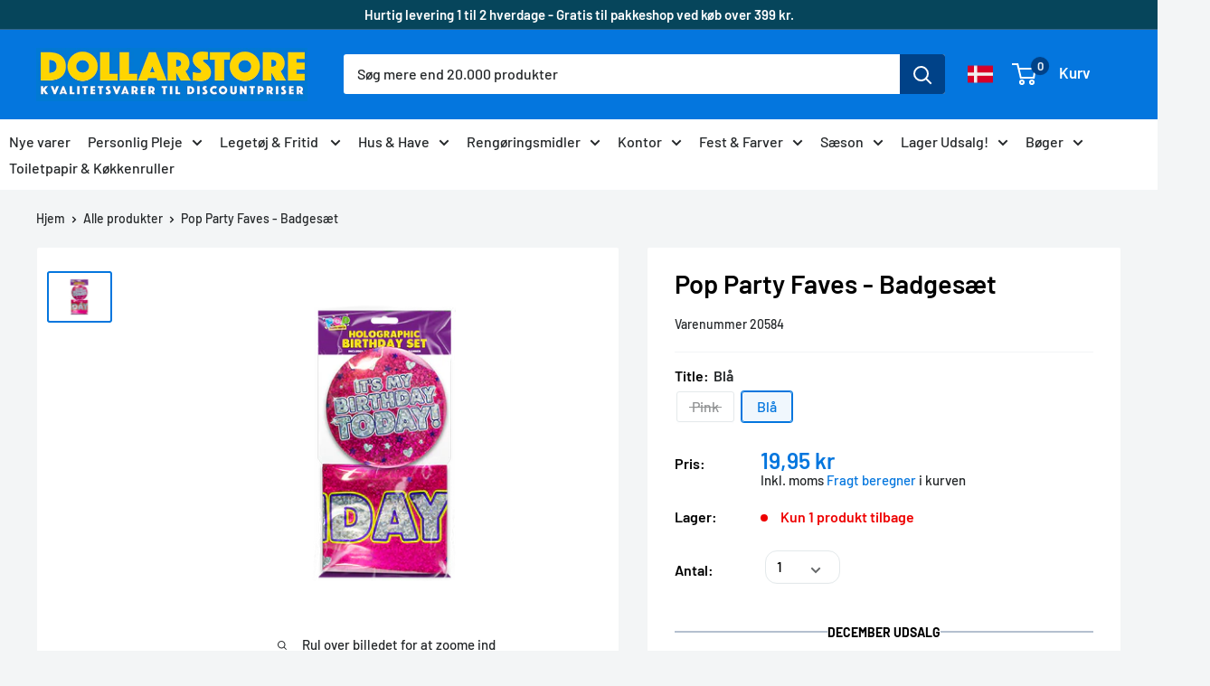

--- FILE ---
content_type: text/html; charset=utf-8
request_url: https://dollarstore.dk/products/pop-party-faves-badgesaet
body_size: 130944
content:
<!doctype html>
<html class="no-js" lang="da">
	<head>
      
      <link rel="alternate" hreflang="da-DK" href="https://dollarstore.dk/"/>
      
      <!-- Google Tag Manager -->
<script>(function(w,d,s,l,i){w[l]=w[l]||[];w[l].push({'gtm.start':
new Date().getTime(),event:'gtm.js'});var f=d.getElementsByTagName(s)[0],
j=d.createElement(s),dl=l!='dataLayer'?'&l='+l:'';j.async=true;j.src=
'https://www.googletagmanager.com/gtm.js?id='+i+dl;f.parentNode.insertBefore(j,f);
})(window,document,'script','dataLayer','GTM-P7V56RZ2');</script>
<!-- End Google Tag Manager -->

<meta name="google-site-verification" content="gk_19csPHeB_80RnVtpPMJnmd4yf-8z3AvPvgWIdbzw" />
      
<!-- "snippets/booster-seo.liquid" was not rendered, the associated app was uninstalled -->

		<script src="https://cdnjs.cloudflare.com/ajax/libs/jquery/2.1.3/jquery.min.js"></script>
		<meta name="google-site-verification" content="gk_19csPHeB_80RnVtpPMJnmd4yf-8z3AvPvgWIdbzw">
		<meta name="facebook-domain-verification" content="mg7p78pnpy3vsx11v6ddc8dh1s7kbg">
		<script type="text/javascript" src="//widget.trustpilot.com/bootstrap/v5/tp.widget.bootstrap.min.js" async></script>
		<script type="lazyload2">
			(function(w,d){
				var e=d.createElement('script');e.type='text/javascript';e.async=true;
				e.src=(d.location.protocol=='https:'?'https':'http')+'://cdn.clerk.io/clerk.js';
				var s=d.getElementsByTagName('script')[0];s.parentNode.insertBefore(e,s);
				w.__clerk_q=w.__clerk_q||[];w.Clerk=w.Clerk||function(){w.__clerk_q.push(arguments)};
			})(window,document);
			Clerk('config', {
				key: 'yQRoqQC0YASEzf4XrICLb2J3nW1eaa3W',
					formatters: {
					currency_converter: function(price) {
						var currency_symbol = Shopify.currency.active;
						var converted_price = Math.ceil(price*Shopify.currency.rate);
						return (converted_price).toString() + " " + currency_symbol;
					}
				}
			});
			var powerIds;
		</script>
  
		<meta charset="utf-8">
		<meta name="viewport" content="width=device-width, initial-scale=1.0, height=device-height, minimum-scale=1.0, maximum-scale=1.0">
		<meta name="theme-color" content="#0476de">
<!--  new code for meta      -->
          <title>Køb Pop Party Faves - Badgesæt online her – Dollarstore.dk</title> 
           <meta name="description" content="Køb Pop Party Faves - Badgesæt online her. Dollarstore.dk tilbyder et stort udvalg af Danmark billigste basisvarer og personlig pleje produkter 5056170301589 &amp; 20583 " /> 
        <!-- end  -->
  
		<link rel="canonical" href="https://dollarstore.dk/products/pop-party-faves-badgesaet"><link rel="shortcut icon" href="//dollarstore.dk/cdn/shop/files/DS_LOGO_ny_96x96.png?v=1636902506" type="image/png"><link rel="preload" as="style" href="//dollarstore.dk/cdn/shop/t/28/assets/theme.css?v=149039889603818907811754487929">
		<link rel="preconnect" href="https://cdn.shopify.com">
		<link rel="preconnect" href="https://fonts.shopifycdn.com">
		<link rel="dns-prefetch" href="https://productreviews.shopifycdn.com">
		<link rel="dns-prefetch" href="https://ajax.googleapis.com">
		<link rel="dns-prefetch" href="https://maps.googleapis.com">
		<link rel="dns-prefetch" href="https://maps.gstatic.com">

		<meta property="og:type" content="product">
  <meta property="og:title" content="Pop Party Faves - Badgesæt"><meta property="og:image" content="http://dollarstore.dk/cdn/shop/products/5056170301589_0.png?v=1630671773">
    <meta property="og:image:secure_url" content="https://dollarstore.dk/cdn/shop/products/5056170301589_0.png?v=1630671773">
    <meta property="og:image:width" content="800">
    <meta property="og:image:height" content="620"><meta property="product:price:amount" content="19,95">
  <meta property="product:price:currency" content="DKK"><meta property="og:description" content="Køb Pop Party Faves - Badgesæt online her. Dollarstore.dk tilbyder et stort udvalg af Danmark billigste basisvarer og personlig pleje produkter 5056170301589 &amp; 20583"><meta property="og:url" content="https://dollarstore.dk/products/pop-party-faves-badgesaet">
<meta property="og:site_name" content="Dollarstore.dk"><meta name="twitter:card" content="summary"><meta name="twitter:title" content="Pop Party Faves - Badgesæt">
  <meta name="twitter:description" content="Pakken indeholde en badge og en banner. 
Badgen har en diameter på 15cm og med en sikkerhedsnål. Banner på 26m L. Begge er med tekst &#39;&#39;it´s my birthday today&#39;&#39;.
fås i flere farver: Pink og blå">
  <meta name="twitter:image" content="https://dollarstore.dk/cdn/shop/products/5056170301589_0_600x600_crop_center.png?v=1630671773">
		<link rel="preload" href="//dollarstore.dk/cdn/fonts/barlow/barlow_n6.329f582a81f63f125e63c20a5a80ae9477df68e1.woff2" as="font" type="font/woff2" crossorigin>
<link rel="preload" href="//dollarstore.dk/cdn/fonts/barlow/barlow_n5.a193a1990790eba0cc5cca569d23799830e90f07.woff2" as="font" type="font/woff2" crossorigin>
<link rel="preload" href="//dollarstore.dk/cdn/shop/t/28/assets/font-theme-star.woff2?v=176977276741202493121754487929" as="font" type="font/woff2" crossorigin><link rel="preload" href="//dollarstore.dk/cdn/fonts/barlow/barlow_i6.5a22bd20fb27bad4d7674cc6e666fb9c77d813bb.woff2" as="font" type="font/woff2" crossorigin><link rel="preload" href="//dollarstore.dk/cdn/fonts/barlow/barlow_n7.691d1d11f150e857dcbc1c10ef03d825bc378d81.woff2" as="font" type="font/woff2" crossorigin><link rel="preload" href="//dollarstore.dk/cdn/fonts/barlow/barlow_i5.714d58286997b65cd479af615cfa9bb0a117a573.woff2" as="font" type="font/woff2" crossorigin><link rel="preload" href="//dollarstore.dk/cdn/fonts/barlow/barlow_i7.50e19d6cc2ba5146fa437a5a7443c76d5d730103.woff2" as="font" type="font/woff2" crossorigin><link rel="preload" href="//dollarstore.dk/cdn/fonts/barlow/barlow_n6.329f582a81f63f125e63c20a5a80ae9477df68e1.woff2" as="font" type="font/woff2" crossorigin><style>
  /* We load the font used for the integration with Shopify Reviews to load our own stars */
  @font-face {
    font-family: "font-theme-star";
    src: url(//dollarstore.dk/cdn/shop/t/28/assets/font-theme-star.eot?v=178649971611478077551754487929);
    src: url(//dollarstore.dk/cdn/shop/t/28/assets/font-theme-star.eot?%23iefix&v=178649971611478077551754487929) format("embedded-opentype"), url(//dollarstore.dk/cdn/shop/t/28/assets/font-theme-star.woff2?v=176977276741202493121754487929) format("woff2"), url(//dollarstore.dk/cdn/shop/t/28/assets/font-theme-star.ttf?v=17527569363257290761754487929) format("truetype");
    font-weight: normal;
    font-style: normal;
    font-display: fallback;
  }

  @font-face {
  font-family: Barlow;
  font-weight: 600;
  font-style: normal;
  font-display: fallback;
  src: url("//dollarstore.dk/cdn/fonts/barlow/barlow_n6.329f582a81f63f125e63c20a5a80ae9477df68e1.woff2") format("woff2"),
       url("//dollarstore.dk/cdn/fonts/barlow/barlow_n6.0163402e36247bcb8b02716880d0b39568412e9e.woff") format("woff");
}

  @font-face {
  font-family: Barlow;
  font-weight: 500;
  font-style: normal;
  font-display: fallback;
  src: url("//dollarstore.dk/cdn/fonts/barlow/barlow_n5.a193a1990790eba0cc5cca569d23799830e90f07.woff2") format("woff2"),
       url("//dollarstore.dk/cdn/fonts/barlow/barlow_n5.ae31c82169b1dc0715609b8cc6a610b917808358.woff") format("woff");
}

@font-face {
  font-family: Barlow;
  font-weight: 600;
  font-style: normal;
  font-display: fallback;
  src: url("//dollarstore.dk/cdn/fonts/barlow/barlow_n6.329f582a81f63f125e63c20a5a80ae9477df68e1.woff2") format("woff2"),
       url("//dollarstore.dk/cdn/fonts/barlow/barlow_n6.0163402e36247bcb8b02716880d0b39568412e9e.woff") format("woff");
}

@font-face {
  font-family: Barlow;
  font-weight: 600;
  font-style: italic;
  font-display: fallback;
  src: url("//dollarstore.dk/cdn/fonts/barlow/barlow_i6.5a22bd20fb27bad4d7674cc6e666fb9c77d813bb.woff2") format("woff2"),
       url("//dollarstore.dk/cdn/fonts/barlow/barlow_i6.1c8787fcb59f3add01a87f21b38c7ef797e3b3a1.woff") format("woff");
}


  @font-face {
  font-family: Barlow;
  font-weight: 700;
  font-style: normal;
  font-display: fallback;
  src: url("//dollarstore.dk/cdn/fonts/barlow/barlow_n7.691d1d11f150e857dcbc1c10ef03d825bc378d81.woff2") format("woff2"),
       url("//dollarstore.dk/cdn/fonts/barlow/barlow_n7.4fdbb1cb7da0e2c2f88492243ffa2b4f91924840.woff") format("woff");
}

  @font-face {
  font-family: Barlow;
  font-weight: 500;
  font-style: italic;
  font-display: fallback;
  src: url("//dollarstore.dk/cdn/fonts/barlow/barlow_i5.714d58286997b65cd479af615cfa9bb0a117a573.woff2") format("woff2"),
       url("//dollarstore.dk/cdn/fonts/barlow/barlow_i5.0120f77e6447d3b5df4bbec8ad8c2d029d87fb21.woff") format("woff");
}

  @font-face {
  font-family: Barlow;
  font-weight: 700;
  font-style: italic;
  font-display: fallback;
  src: url("//dollarstore.dk/cdn/fonts/barlow/barlow_i7.50e19d6cc2ba5146fa437a5a7443c76d5d730103.woff2") format("woff2"),
       url("//dollarstore.dk/cdn/fonts/barlow/barlow_i7.47e9f98f1b094d912e6fd631cc3fe93d9f40964f.woff") format("woff");
}


  :root {
    --default-text-font-size : 15px;
    --base-text-font-size    : 16px;
    --heading-font-family    : Barlow, sans-serif;
    --heading-font-weight    : 600;
    --heading-font-style     : normal;
    --text-font-family       : Barlow, sans-serif;
    --text-font-weight       : 500;
    --text-font-style        : normal;
    --text-font-bolder-weight: 600;
    --text-link-decoration   : underline;

    --text-color               : #242729;
    --text-color-rgb           : 36, 39, 41;
    --heading-color            : #000000;
    --border-color             : #f3f5f6;
    --border-color-rgb         : 243, 245, 246;
    --form-border-color        : #e4e9eb;
    --accent-color             : #0476de;
    --accent-color-rgb         : 4, 118, 222;
    --link-color               : #00badb;
    --link-color-hover         : #00798e;
    --background               : #f3f5f6;
    --secondary-background     : #ffffff;
    --secondary-background-rgb : 255, 255, 255;
    --accent-background        : rgba(4, 118, 222, 0.08);

    --error-color       : #ff0000;
    --error-background  : rgba(255, 0, 0, 0.07);
    --success-color     : #00aa00;
    --success-background: rgba(0, 170, 0, 0.11);

    --primary-button-background      : #0476de;
    --primary-button-background-rgb  : 4, 118, 222;
    --primary-button-text-color      : #ffffff;
    --secondary-button-background    : #00aa00;
    --secondary-button-background-rgb: 0, 170, 0;
    --secondary-button-text-color    : #ffffff;

    --header-background      : #0476de;
    --header-text-color      : #ffffff;
    --header-light-text-color: #a3afef;
    --header-border-color    : rgba(163, 175, 239, 0.3);
    --header-accent-color    : #004288;

    --flickity-arrow-color: #b9c4ca;--product-on-sale-accent           : #005270;
    --product-on-sale-accent-rgb       : 0, 82, 112;
    --product-on-sale-color            : #ffffff;
    --product-in-stock-color           : #008a00;
    --product-low-stock-color          : #ee0000;
    --product-sold-out-color           : #8a9297;
    --product-custom-label-1-background: #008a00;
    --product-custom-label-1-color     : #ffffff;
    --product-custom-label-2-background: #00a500;
    --product-custom-label-2-color     : #ffffff;
    --product-review-star-color        : #ffbd00;

    --mobile-container-gutter : 20px;
    --desktop-container-gutter: 40px;
  }
</style>

<script>
  // IE11 does not have support for CSS variables, so we have to polyfill them
  if (!(((window || {}).CSS || {}).supports && window.CSS.supports('(--a: 0)'))) {
    const script = document.createElement('script');
    script.type = 'text/javascript';
    script.src = 'https://cdn.jsdelivr.net/npm/css-vars-ponyfill@2';
    script.onload = function() {
      cssVars({});
    };

    document.getElementsByTagName('head')[0].appendChild(script);
  }
</script>

			
				<script>window.performance && window.performance.mark && window.performance.mark('shopify.content_for_header.start');</script><meta name="google-site-verification" content="7ZMAE2fR4-GOD0MWBbNtDxhbEWZZF9GjdUXsre3mwP4">
<meta id="shopify-digital-wallet" name="shopify-digital-wallet" content="/45175996584/digital_wallets/dialog">
<meta name="shopify-checkout-api-token" content="9978b99b801b1484f44427301570f81e">
<link rel="alternate" hreflang="x-default" href="https://dollarstore.dk/products/pop-party-faves-badgesaet">
<link rel="alternate" hreflang="da" href="https://dollarstore.dk/products/pop-party-faves-badgesaet">
<link rel="alternate" hreflang="en-NL" href="https://dollarstore.nl/products/pop-party-faves-badgesaet">
<link rel="alternate" hreflang="de-DE" href="https://beytihome.de/products/pop-party-faves-badgesaet">
<link rel="alternate" type="application/json+oembed" href="https://dollarstore.dk/products/pop-party-faves-badgesaet.oembed">
<script async="async" data-src="/checkouts/internal/preloads.js?locale=da-DK"></script>
<link rel="preconnect" href="https://shop.app" crossorigin="anonymous">
<script async="async" data-src="https://shop.app/checkouts/internal/preloads.js?locale=da-DK&shop_id=45175996584" crossorigin="anonymous"></script>
<script id="shopify-features" type="application/json">{"accessToken":"9978b99b801b1484f44427301570f81e","betas":["rich-media-storefront-analytics"],"domain":"dollarstore.dk","predictiveSearch":true,"shopId":45175996584,"locale":"da"}</script>
<script>var Shopify = Shopify || {};
Shopify.shop = "dollarstore-dk.myshopify.com";
Shopify.locale = "da";
Shopify.currency = {"active":"DKK","rate":"1.0"};
Shopify.country = "DK";
Shopify.theme = {"name":"Tema uden popup","id":175997485385,"schema_name":"Warehouse","schema_version":"1.9.19","theme_store_id":871,"role":"main"};
Shopify.theme.handle = "null";
Shopify.theme.style = {"id":null,"handle":null};
Shopify.cdnHost = "dollarstore.dk/cdn";
Shopify.routes = Shopify.routes || {};
Shopify.routes.root = "/";</script>
<script type="module">!function(o){(o.Shopify=o.Shopify||{}).modules=!0}(window);</script>
<script>!function(o){function n(){var o=[];function n(){o.push(Array.prototype.slice.apply(arguments))}return n.q=o,n}var t=o.Shopify=o.Shopify||{};t.loadFeatures=n(),t.autoloadFeatures=n()}(window);</script>
<script>
  window.ShopifyPay = window.ShopifyPay || {};
  window.ShopifyPay.apiHost = "shop.app\/pay";
  window.ShopifyPay.redirectState = null;
</script>
<script id="shop-js-analytics" type="application/json">{"pageType":"product"}</script>
<script type="no-load" async type="module" data-src="//dollarstore.dk/cdn/shopifycloud/shop-js/modules/v2/client.init-shop-cart-sync_ByjAFD2B.da.esm.js"></script>
<script type="no-load" async type="module" data-src="//dollarstore.dk/cdn/shopifycloud/shop-js/modules/v2/chunk.common_D-UimmQe.esm.js"></script>
<script type="no-load" async type="module" data-src="//dollarstore.dk/cdn/shopifycloud/shop-js/modules/v2/chunk.modal_C_zrfWbZ.esm.js"></script>
<script type="module">
  await import("//dollarstore.dk/cdn/shopifycloud/shop-js/modules/v2/client.init-shop-cart-sync_ByjAFD2B.da.esm.js");
await import("//dollarstore.dk/cdn/shopifycloud/shop-js/modules/v2/chunk.common_D-UimmQe.esm.js");
await import("//dollarstore.dk/cdn/shopifycloud/shop-js/modules/v2/chunk.modal_C_zrfWbZ.esm.js");

  window.Shopify.SignInWithShop?.initShopCartSync?.({"fedCMEnabled":true,"windoidEnabled":true});

</script>
<script>
  window.Shopify = window.Shopify || {};
  if (!window.Shopify.featureAssets) window.Shopify.featureAssets = {};
  window.Shopify.featureAssets['shop-js'] = {"shop-cart-sync":["modules/v2/client.shop-cart-sync_qz5uXrN8.da.esm.js","modules/v2/chunk.common_D-UimmQe.esm.js","modules/v2/chunk.modal_C_zrfWbZ.esm.js"],"init-fed-cm":["modules/v2/client.init-fed-cm_D_N3sqvD.da.esm.js","modules/v2/chunk.common_D-UimmQe.esm.js","modules/v2/chunk.modal_C_zrfWbZ.esm.js"],"shop-cash-offers":["modules/v2/client.shop-cash-offers_DhVW52AO.da.esm.js","modules/v2/chunk.common_D-UimmQe.esm.js","modules/v2/chunk.modal_C_zrfWbZ.esm.js"],"shop-login-button":["modules/v2/client.shop-login-button_Bz65kmm8.da.esm.js","modules/v2/chunk.common_D-UimmQe.esm.js","modules/v2/chunk.modal_C_zrfWbZ.esm.js"],"pay-button":["modules/v2/client.pay-button_DnrmL6jh.da.esm.js","modules/v2/chunk.common_D-UimmQe.esm.js","modules/v2/chunk.modal_C_zrfWbZ.esm.js"],"shop-button":["modules/v2/client.shop-button_DB0cg2eC.da.esm.js","modules/v2/chunk.common_D-UimmQe.esm.js","modules/v2/chunk.modal_C_zrfWbZ.esm.js"],"avatar":["modules/v2/client.avatar_BTnouDA3.da.esm.js"],"init-windoid":["modules/v2/client.init-windoid_Chj1FYNy.da.esm.js","modules/v2/chunk.common_D-UimmQe.esm.js","modules/v2/chunk.modal_C_zrfWbZ.esm.js"],"init-shop-for-new-customer-accounts":["modules/v2/client.init-shop-for-new-customer-accounts_uX0xi2qL.da.esm.js","modules/v2/client.shop-login-button_Bz65kmm8.da.esm.js","modules/v2/chunk.common_D-UimmQe.esm.js","modules/v2/chunk.modal_C_zrfWbZ.esm.js"],"init-shop-email-lookup-coordinator":["modules/v2/client.init-shop-email-lookup-coordinator_DwZPtK8d.da.esm.js","modules/v2/chunk.common_D-UimmQe.esm.js","modules/v2/chunk.modal_C_zrfWbZ.esm.js"],"init-shop-cart-sync":["modules/v2/client.init-shop-cart-sync_ByjAFD2B.da.esm.js","modules/v2/chunk.common_D-UimmQe.esm.js","modules/v2/chunk.modal_C_zrfWbZ.esm.js"],"shop-toast-manager":["modules/v2/client.shop-toast-manager_BMA2g2Ij.da.esm.js","modules/v2/chunk.common_D-UimmQe.esm.js","modules/v2/chunk.modal_C_zrfWbZ.esm.js"],"init-customer-accounts":["modules/v2/client.init-customer-accounts_Ke9RQP0f.da.esm.js","modules/v2/client.shop-login-button_Bz65kmm8.da.esm.js","modules/v2/chunk.common_D-UimmQe.esm.js","modules/v2/chunk.modal_C_zrfWbZ.esm.js"],"init-customer-accounts-sign-up":["modules/v2/client.init-customer-accounts-sign-up_D7dx6-OC.da.esm.js","modules/v2/client.shop-login-button_Bz65kmm8.da.esm.js","modules/v2/chunk.common_D-UimmQe.esm.js","modules/v2/chunk.modal_C_zrfWbZ.esm.js"],"shop-follow-button":["modules/v2/client.shop-follow-button_DEtekCxG.da.esm.js","modules/v2/chunk.common_D-UimmQe.esm.js","modules/v2/chunk.modal_C_zrfWbZ.esm.js"],"checkout-modal":["modules/v2/client.checkout-modal_HipNIzHn.da.esm.js","modules/v2/chunk.common_D-UimmQe.esm.js","modules/v2/chunk.modal_C_zrfWbZ.esm.js"],"shop-login":["modules/v2/client.shop-login_CMPbvEnf.da.esm.js","modules/v2/chunk.common_D-UimmQe.esm.js","modules/v2/chunk.modal_C_zrfWbZ.esm.js"],"lead-capture":["modules/v2/client.lead-capture_COiqWsoF.da.esm.js","modules/v2/chunk.common_D-UimmQe.esm.js","modules/v2/chunk.modal_C_zrfWbZ.esm.js"],"payment-terms":["modules/v2/client.payment-terms_BSW28YRI.da.esm.js","modules/v2/chunk.common_D-UimmQe.esm.js","modules/v2/chunk.modal_C_zrfWbZ.esm.js"]};
</script>
<script>(function() {
  var isLoaded = false;
  function asyncLoad() {
    if (isLoaded) return;
    isLoaded = true;
    var urls = ["https:\/\/gdprcdn.b-cdn.net\/js\/gdpr_cookie_consent.min.js?shop=dollarstore-dk.myshopify.com","https:\/\/ecommplugins-scripts.trustpilot.com\/v2.1\/js\/header.min.js?settings=eyJrZXkiOiJLaGQ0dFZTVHl1REpQTmNTIiwicyI6InNrdSJ9\u0026shop=dollarstore-dk.myshopify.com","https:\/\/ecommplugins-trustboxsettings.trustpilot.com\/dollarstore-dk.myshopify.com.js?settings=1709077730094\u0026shop=dollarstore-dk.myshopify.com","https:\/\/pt.wisernotify.com\/pixel.js?ti=b5fmjlat8vg02\u0026shop=dollarstore-dk.myshopify.com","https:\/\/widget.trustpilot.com\/bootstrap\/v5\/tp.widget.sync.bootstrap.min.js?shop=dollarstore-dk.myshopify.com","https:\/\/static.klaviyo.com\/onsite\/js\/klaviyo.js?company_id=RVRyPr\u0026shop=dollarstore-dk.myshopify.com","\/\/searchserverapi1.com\/widgets\/shopify\/init.js?a=4n8E4m1K4Z\u0026shop=dollarstore-dk.myshopify.com"];
    for (var i = 0; i < urls.length; i++) {
      var s = document.createElement('script');
      s.type = 'text/javascript';
      s.async = true;
      s.src = urls[i];
      var x = document.getElementsByTagName('script')[0];
      x.parentNode.insertBefore(s, x);
    }
  };
  if(window.attachEvent) {
    window.attachEvent('onload', asyncLoad);
  } else {
    window.addEventListener('wnw_load', asyncLoad, false);
  }
})();</script>
<script id="__st">var __st={"a":45175996584,"offset":3600,"reqid":"6b0b5c9e-e9ef-420e-a304-cdbda689dc03-1769473241","pageurl":"dollarstore.dk\/products\/pop-party-faves-badgesaet","u":"31ef41728907","p":"product","rtyp":"product","rid":5953004404904};</script>
<script>window.ShopifyPaypalV4VisibilityTracking = true;</script>
<script id="captcha-bootstrap">!function(){'use strict';const t='contact',e='account',n='new_comment',o=[[t,t],['blogs',n],['comments',n],[t,'customer']],c=[[e,'customer_login'],[e,'guest_login'],[e,'recover_customer_password'],[e,'create_customer']],r=t=>t.map((([t,e])=>`form[action*='/${t}']:not([data-nocaptcha='true']) input[name='form_type'][value='${e}']`)).join(','),a=t=>()=>t?[...document.querySelectorAll(t)].map((t=>t.form)):[];function s(){const t=[...o],e=r(t);return a(e)}const i='password',u='form_key',d=['recaptcha-v3-token','g-recaptcha-response','h-captcha-response',i],f=()=>{try{return window.sessionStorage}catch{return}},m='__shopify_v',_=t=>t.elements[u];function p(t,e,n=!1){try{const o=window.sessionStorage,c=JSON.parse(o.getItem(e)),{data:r}=function(t){const{data:e,action:n}=t;return t[m]||n?{data:e,action:n}:{data:t,action:n}}(c);for(const[e,n]of Object.entries(r))t.elements[e]&&(t.elements[e].value=n);n&&o.removeItem(e)}catch(o){console.error('form repopulation failed',{error:o})}}const l='form_type',E='cptcha';function T(t){t.dataset[E]=!0}const w=window,h=w.document,L='Shopify',v='ce_forms',y='captcha';let A=!1;((t,e)=>{const n=(g='f06e6c50-85a8-45c8-87d0-21a2b65856fe',I='https://cdn.shopify.com/shopifycloud/storefront-forms-hcaptcha/ce_storefront_forms_captcha_hcaptcha.v1.5.2.iife.js',D={infoText:'Beskyttet af hCaptcha',privacyText:'Beskyttelse af persondata',termsText:'Vilkår'},(t,e,n)=>{const o=w[L][v],c=o.bindForm;if(c)return c(t,g,e,D).then(n);var r;o.q.push([[t,g,e,D],n]),r=I,A||(h.body.append(Object.assign(h.createElement('script'),{id:'captcha-provider',async:!0,src:r})),A=!0)});var g,I,D;w[L]=w[L]||{},w[L][v]=w[L][v]||{},w[L][v].q=[],w[L][y]=w[L][y]||{},w[L][y].protect=function(t,e){n(t,void 0,e),T(t)},Object.freeze(w[L][y]),function(t,e,n,w,h,L){const[v,y,A,g]=function(t,e,n){const i=e?o:[],u=t?c:[],d=[...i,...u],f=r(d),m=r(i),_=r(d.filter((([t,e])=>n.includes(e))));return[a(f),a(m),a(_),s()]}(w,h,L),I=t=>{const e=t.target;return e instanceof HTMLFormElement?e:e&&e.form},D=t=>v().includes(t);t.addEventListener('submit',(t=>{const e=I(t);if(!e)return;const n=D(e)&&!e.dataset.hcaptchaBound&&!e.dataset.recaptchaBound,o=_(e),c=g().includes(e)&&(!o||!o.value);(n||c)&&t.preventDefault(),c&&!n&&(function(t){try{if(!f())return;!function(t){const e=f();if(!e)return;const n=_(t);if(!n)return;const o=n.value;o&&e.removeItem(o)}(t);const e=Array.from(Array(32),(()=>Math.random().toString(36)[2])).join('');!function(t,e){_(t)||t.append(Object.assign(document.createElement('input'),{type:'hidden',name:u})),t.elements[u].value=e}(t,e),function(t,e){const n=f();if(!n)return;const o=[...t.querySelectorAll(`input[type='${i}']`)].map((({name:t})=>t)),c=[...d,...o],r={};for(const[a,s]of new FormData(t).entries())c.includes(a)||(r[a]=s);n.setItem(e,JSON.stringify({[m]:1,action:t.action,data:r}))}(t,e)}catch(e){console.error('failed to persist form',e)}}(e),e.submit())}));const S=(t,e)=>{t&&!t.dataset[E]&&(n(t,e.some((e=>e===t))),T(t))};for(const o of['focusin','change'])t.addEventListener(o,(t=>{const e=I(t);D(e)&&S(e,y())}));const B=e.get('form_key'),M=e.get(l),P=B&&M;t.addEventListener('',(()=>{const t=y();if(P)for(const e of t)e.elements[l].value===M&&p(e,B);[...new Set([...A(),...v().filter((t=>'true'===t.dataset.shopifyCaptcha))])].forEach((e=>S(e,t)))}))}(h,new URLSearchParams(w.location.search),n,t,e,['guest_login'])})(!0,!1)}();</script>
<script integrity="sha256-4kQ18oKyAcykRKYeNunJcIwy7WH5gtpwJnB7kiuLZ1E=" data-source-attribution="shopify.loadfeatures" type="no-load" data-src="//dollarstore.dk/cdn/shopifycloud/storefront/assets/storefront/load_feature-a0a9edcb.js" crossorigin="anonymous"></script>
<script crossorigin="anonymous" type="no-load" data-src="//dollarstore.dk/cdn/shopifycloud/storefront/assets/shopify_pay/storefront-65b4c6d7.js?v=20250812"></script>
<script data-source-attribution="shopify.dynamic_checkout.dynamic.init">var Shopify=Shopify||{};Shopify.PaymentButton=Shopify.PaymentButton||{isStorefrontPortableWallets:!0,init:function(){window.Shopify.PaymentButton.init=function(){};var t=document.createElement("script");t.src="https://dollarstore.dk/cdn/shopifycloud/portable-wallets/latest/portable-wallets.da.js",t.type="module",document.head.appendChild(t)}};
</script>
<script data-source-attribution="shopify.dynamic_checkout.buyer_consent">
  function portableWalletsHideBuyerConsent(e){var t=document.getElementById("shopify-buyer-consent"),n=document.getElementById("shopify-subscription-policy-button");t&&n&&(t.classList.add("hidden"),t.setAttribute("aria-hidden","true"),n.removeEventListener("click",e))}function portableWalletsShowBuyerConsent(e){var t=document.getElementById("shopify-buyer-consent"),n=document.getElementById("shopify-subscription-policy-button");t&&n&&(t.classList.remove("hidden"),t.removeAttribute("aria-hidden"),n.addEventListener("click",e))}window.Shopify?.PaymentButton&&(window.Shopify.PaymentButton.hideBuyerConsent=portableWalletsHideBuyerConsent,window.Shopify.PaymentButton.showBuyerConsent=portableWalletsShowBuyerConsent);
</script>
<script data-source-attribution="shopify.dynamic_checkout.cart.bootstrap">document.addEventListener("",(function(){function t(){return document.querySelector("shopify-accelerated-checkout-cart, shopify-accelerated-checkout")}if(t())Shopify.PaymentButton.init();else{new MutationObserver((function(e,n){t()&&(Shopify.PaymentButton.init(),n.disconnect())})).observe(document.body,{childList:!0,subtree:!0})}}));
</script>
<link id="shopify-accelerated-checkout-styles" rel="stylesheet" media="screen" href="https://dollarstore.dk/cdn/shopifycloud/portable-wallets/latest/accelerated-checkout-backwards-compat.css" crossorigin="anonymous">
<style id="shopify-accelerated-checkout-cart">
        #shopify-buyer-consent {
  margin-top: 1em;
  display: inline-block;
  width: 100%;
}

#shopify-buyer-consent.hidden {
  display: none;
}

#shopify-subscription-policy-button {
  background: none;
  border: none;
  padding: 0;
  text-decoration: underline;
  font-size: inherit;
  cursor: pointer;
}

#shopify-subscription-policy-button::before {
  box-shadow: none;
}

      </style>

<script>window.performance && window.performance.mark && window.performance.mark('shopify.content_for_header.end');</script>
			
<link rel="stylesheet" href="//dollarstore.dk/cdn/shop/t/28/assets/theme.css?v=149039889603818907811754487929">
		
  <script type="application/ld+json">
  {
    "@context": "http://schema.org",
    "@type": "Product",
    "offers": [{
          "@type": "Offer",
          "name": "Pink",
          "availability":"https://schema.org/OutOfStock",
          "price": 19.95,
          "priceCurrency": "DKK",
          "priceValidUntil": "2026-02-06","sku": "20583","url": "/products/pop-party-faves-badgesaet/products/pop-party-faves-badgesaet?variant=36703606997160"
        },
{
          "@type": "Offer",
          "name": "Blå",
          "availability":"https://schema.org/InStock",
          "price": 19.95,
          "priceCurrency": "DKK",
          "priceValidUntil": "2026-02-06","sku": "20584","url": "/products/pop-party-faves-badgesaet/products/pop-party-faves-badgesaet?variant=36703607029928"
        }
],
      "gtin13": "5056170301589",
      "productId": "5056170301589",
    "brand": {
      "name": "Gem"
    },
    "name": "Pop Party Faves - Badgesæt",
    "description": "Pakken indeholde en badge og en banner. \nBadgen har en diameter på 15cm og med en sikkerhedsnål. Banner på 26m L. Begge er med tekst ''it´s my birthday today''.\nfås i flere farver: Pink og blå",
    "category": "Fødselsdags Artikler",
    "url": "/products/pop-party-faves-badgesaet/products/pop-party-faves-badgesaet",
    "sku": "20584",
    "image": {
      "@type": "ImageObject",
      "url": "https://dollarstore.dk/cdn/shop/products/5056170301589_0_1024x.png?v=1630671773",
      "image": "https://dollarstore.dk/cdn/shop/products/5056170301589_0_1024x.png?v=1630671773",
      "name": "Pop Party Faves - Badgesæt - Dollarstore.dk",
      "width": "1024",
      "height": "1024"
    }
  }
  </script>



  <script type="application/ld+json">
  {
    "@context": "http://schema.org",
    "@type": "BreadcrumbList",
  "itemListElement": [{
      "@type": "ListItem",
      "position": 1,
      "name": "Hjem",
      "item": "https://dollarstore.dk"
    },{
          "@type": "ListItem",
          "position": 2,
          "name": "Pop Party Faves - Badgesæt",
          "item": "https://dollarstore.dk/products/pop-party-faves-badgesaet"
        }]
  }
  </script>

		<script>
			window.theme = {
				pageType: "product",
				cartCount: 0,
				moneyFormat: "{{amount_with_comma_separator}} kr",
				moneyWithCurrencyFormat: "{{amount_with_comma_separator}} DKK",
				showDiscount: true,
				discountMode: "percentage",
				searchMode: "product",
				cartType: "drawer"
			};

			window.routes = {
				rootUrl: "\/",
				cartUrl: "\/cart",
				cartAddUrl: "\/cart\/add",
				cartChangeUrl: "\/cart\/change",
				searchUrl: "\/search",
				productRecommendationsUrl: "\/recommendations\/products"
			};

			window.languages = {
				collectionOnSaleLabel: "Spar {{savings}}",
				productFormUnavailable: "Ikke tilgængelig",
				productFormAddToCart: "Tilføj til kurv",
				productFormSoldOut: "Udsolgt",
				shippingEstimatorNoResults: "Der blev desværre ikke fundet en leveringsmulihged til din adresse",
				shippingEstimatorOneResult: "Der er 1 leveringmulighed til din adresse",
				shippingEstimatorMultipleResults: "Der er {{count}} leveringsmuligheder for din adresse:",
				shippingEstimatorErrors: "Der er fejl:"
			};

			window.lazySizesConfig = {
				loadHidden: false,
				hFac: 0.8,
				expFactor: 3,
				customMedia: {
					'--phone': '(max-width: 640px)',
					'--tablet': '(min-width: 641px) and (max-width: 1023px)',
					'--lap': '(min-width: 1024px)'
				}
			};

			document.documentElement.className = document.documentElement.className.replace('no-js', 'js');
		</script><script type="lazyload2" data-src="//polyfill-fastly.net/v3/polyfill.min.js?unknown=polyfill&features=fetch,Element.prototype.closest,Element.prototype.matches,Element.prototype.remove,Element.prototype.classList,Array.prototype.includes,Array.prototype.fill,String.prototype.includes,String.prototype.padStart,Object.assign,CustomEvent,Intl,URL,DOMTokenList,IntersectionObserver,IntersectionObserverEntry" defer></script>
		<script src="//dollarstore.dk/cdn/shop/t/28/assets/theme.min.js?v=114409367101103975611754487929" defer></script>
		<script src="//dollarstore.dk/cdn/shop/t/28/assets/custom.js?v=55253102759606750311754487929" defer></script><script>
			(function () {
				window.onpageshow = function() {
					document.documentElement.dispatchEvent(new CustomEvent('cart:refresh', {
						bubbles: true,
						detail: {scrollToTop: false}
					}));
				};
			})();
		</script><span 
  class="clerk" 
  data-template="@live-search"
  data-instant-search-suggestions="6"
  data-instant-search-categories="6"
  data-instant-search-pages="6" 
  data-instant-search='.search-bar__input'
  data-instant-search-positioning='center'>
</span>

      <style>

        .search-bar__filter {
			display: none !important;
		}

	  </style>
<script>   
  (function() {
      class Ultimate_Shopify_DataLayer {
        constructor() {
          window.dataLayer = window.dataLayer || []; 
          
          // use a prefix of events name
          this.eventPrefix = 'dl_';

          //Keep the value false to get non-formatted product ID
          this.formattedItemId = true; 

          // data schema
          this.dataSchema = {
            ecommerce: {
                show: true
            },
            dynamicRemarketing: {
                show: true,
                business_vertical: 'retail'
            }
          }

          // add to wishlist selectors
          this.addToWishListSelectors = {
            'addWishListIcon': '',
            'gridItemSelector': '',
            'productLinkSelector': 'a[href*="/products/"]'
          }

          // quick view selectors
          this.quickViewSelector = {
            'quickViewElement': '',
            'gridItemSelector': '',
            'productLinkSelector': 'a[href*="/products/"]'
          }

          // mini cart button selector
          this.miniCartButton = [
            'a[href="/cart"]', 
          ];
          this.miniCartAppersOn = 'click';


          // begin checkout buttons/links selectors
          this.beginCheckoutButtons = [
            'input[name="checkout"]',
            'button[name="checkout"]',
            'a[href="/checkout"]',
            '.additional-checkout-buttons',
          ];

          // direct checkout button selector
          this.shopifyDirectCheckoutButton = [
            '.shopify-payment-button'
          ]

          //Keep the value true if Add to Cart redirects to the cart page
          this.isAddToCartRedirect = true;
          
          // keep the value false if cart items increment/decrement/remove refresh page 
          this.isAjaxCartIncrementDecrement = true;
          

          // Caution: Do not modify anything below this line, as it may result in it not functioning correctly.
          this.cart = {"note":null,"attributes":{},"original_total_price":0,"total_price":0,"total_discount":0,"total_weight":0.0,"item_count":0,"items":[],"requires_shipping":false,"currency":"DKK","items_subtotal_price":0,"cart_level_discount_applications":[],"checkout_charge_amount":0}
          this.countryCode = "DK";
          this.collectData();  
          this.storeURL = "https://dollarstore.dk";
          localStorage.setItem('shopCountryCode', this.countryCode);
        }

        updateCart() {
          fetch("/cart.js")
          .then((response) => response.json())
          .then((data) => {
            this.cart = data;
          });
        }

       debounce(delay) {         
          let timeoutId;
          return function(func) {
            const context = this;
            const args = arguments;
            
            clearTimeout(timeoutId);
            
            timeoutId = setTimeout(function() {
              func.apply(context, args);
            }, delay);
          };
        }

        eventConsole(eventName, eventData) {
          const css1 = 'background: red; color: #fff; font-size: normal; border-radius: 3px 0 0 3px; padding: 3px 4px;';
          const css2 = 'background-color: blue; color: #fff; font-size: normal; border-radius: 0 3px 3px 0; padding: 3px 4px;';
          console.log('%cGTM DataLayer Event:%c' + eventName, css1, css2, eventData);
        }

        collectData() { 
            this.customerData();
            this.ajaxRequestData();
            this.searchPageData();
            this.miniCartData();
            this.beginCheckoutData();
  
            
  
            
              this.productSinglePage();
            
  
            
            
            this.addToWishListData();
            this.quickViewData();
            this.formData();
            this.phoneClickData();
            this.emailClickData();
        }        

        //logged-in customer data 
        customerData() {
            const currentUser = {};
            

            if (currentUser.email) {
              currentUser.hash_email = "e3b0c44298fc1c149afbf4c8996fb92427ae41e4649b934ca495991b7852b855"
            }

            if (currentUser.phone) {
              currentUser.hash_phone = "e3b0c44298fc1c149afbf4c8996fb92427ae41e4649b934ca495991b7852b855"
            }

            window.dataLayer = window.dataLayer || [];
            dataLayer.push({
              customer: currentUser
            });
        }

        // add_to_cart, remove_from_cart, search
        ajaxRequestData() {
          const self = this;
          
          // handle non-ajax add to cart
          if(this.isAddToCartRedirect) {
            document.addEventListener('submit', function(event) {
              const addToCartForm = event.target.closest('form[action="/cart/add"]');
              if(addToCartForm) {
                event.preventDefault();
                
                const formData = new FormData(addToCartForm);
            
                fetch(window.Shopify.routes.root + 'cart/add.js', {
                  method: 'POST',
                  body: formData
                })
                .then(response => {
                    window.location.href = "/cart";
                })
                .catch((error) => {
                  console.error('Error:', error);
                });
              }
            });
          }
          
          // fetch
          let originalFetch = window.fetch;
          let debounce = this.debounce(800);
          
          window.fetch = function () {
            return originalFetch.apply(this, arguments).then((response) => {
              if (response.ok) {
                let cloneResponse = response.clone();
                let requestURL = arguments[0];
                
                if(/.*\/search\/?.*\?.*q=.+/.test(requestURL) && !requestURL.includes('&requestFrom=uldt')) {   
                  const queryString = requestURL.split('?')[1];
                  const urlParams = new URLSearchParams(queryString);
                  const search_term = urlParams.get("q");

                  debounce(function() {
                    fetch(`${self.storeURL}/search/suggest.json?q=${search_term}&resources[type]=product&requestFrom=uldt`)
                      .then(res => res.json())
                      .then(function(data) {
                            const products = data.resources.results.products;
                            if(products.length) {
                              const fetchRequests = products.map(product =>
                                fetch(`${self.storeURL}/${product.url.split('?')[0]}.js`)
                                  .then(response => response.json())
                                  .catch(error => console.error('Error fetching:', error))
                              );

                              Promise.all(fetchRequests)
                                .then(products => {
                                    const items = products.map((product) => {
                                      return {
                                        product_id: product.id,
                                        product_title: product.title,
                                        variant_id: product.variants[0].id,
                                        variant_title: product.variants[0].title,
                                        vendor: product.vendor,
                                        total_discount: 0,
                                        final_price: product.price_min,
                                        product_type: product.type, 
                                        quantity: 1
                                      }
                                    });

                                    self.ecommerceDataLayer('search', {search_term, items});
                                })
                            }else {
                              self.ecommerceDataLayer('search', {search_term, items: []});
                            }
                      });
                  });
                }
                else if (requestURL.includes("/cart/add")) {
                  cloneResponse.text().then((text) => {
                    let data = JSON.parse(text);

                    if(data.items && Array.isArray(data.items)) {
                      data.items.forEach(function(item) {
                         self.ecommerceDataLayer('add_to_cart', {items: [item]});
                      })
                    } else {
                      self.ecommerceDataLayer('add_to_cart', {items: [data]});
                    }
                    self.updateCart();
                  });
                }else if(requestURL.includes("/cart/change") || requestURL.includes("/cart/update")) {
                  
                   cloneResponse.text().then((text) => {
                     
                    let newCart = JSON.parse(text);
                    let newCartItems = newCart.items;
                    let oldCartItems = self.cart.items;

                    for(let i = 0; i < oldCartItems.length; i++) {
                      let item = oldCartItems[i];
                      let newItem = newCartItems.find(newItems => newItems.id === item.id);


                      if(newItem) {

                        if(newItem.quantity > item.quantity) {
                          // cart item increment
                          let quantity = (newItem.quantity - item.quantity);
                          let updatedItem = {...item, quantity}
                          self.ecommerceDataLayer('add_to_cart', {items: [updatedItem]});
                          self.updateCart(); 

                        }else if(newItem.quantity < item.quantity) {
                          // cart item decrement
                          let quantity = (item.quantity - newItem.quantity);
                          let updatedItem = {...item, quantity}
                          self.ecommerceDataLayer('remove_from_cart', {items: [updatedItem]});
                          self.updateCart(); 
                        }
                        

                      }else {
                        self.ecommerceDataLayer('remove_from_cart', {items: [item]});
                        self.updateCart(); 
                      }
                    }
                     
                  });
                }
              }
              return response;
            });
          }
          // end fetch 


          //xhr
          var origXMLHttpRequest = XMLHttpRequest;
          XMLHttpRequest = function() {
            var requestURL;
    
            var xhr = new origXMLHttpRequest();
            var origOpen = xhr.open;
            var origSend = xhr.send;
            
            // Override the `open` function.
            xhr.open = function(method, url) {
                requestURL = url;
                return origOpen.apply(this, arguments);
            };
    
    
            xhr.send = function() {
    
                // Only proceed if the request URL matches what we're looking for.
                if (requestURL.includes("/cart/add") || requestURL.includes("/cart/change") || /.*\/search\/?.*\?.*q=.+/.test(requestURL)) {
        
                    xhr.addEventListener('load', function() {
                        if (xhr.readyState === 4) {
                            if (xhr.status >= 200 && xhr.status < 400) { 

                              if(/.*\/search\/?.*\?.*q=.+/.test(requestURL) && !requestURL.includes('&requestFrom=uldt')) {
                                const queryString = requestURL.split('?')[1];
                                const urlParams = new URLSearchParams(queryString);
                                const search_term = urlParams.get("q");

                                debounce(function() {
                                    fetch(`${self.storeURL}/search/suggest.json?q=${search_term}&resources[type]=product&requestFrom=uldt`)
                                      .then(res => res.json())
                                      .then(function(data) {
                                            const products = data.resources.results.products;
                                            if(products.length) {
                                              const fetchRequests = products.map(product =>
                                                fetch(`${self.storeURL}/${product.url.split('?')[0]}.js`)
                                                  .then(response => response.json())
                                                  .catch(error => console.error('Error fetching:', error))
                                              );
                
                                              Promise.all(fetchRequests)
                                                .then(products => {
                                                    const items = products.map((product) => {
                                                      return {
                                                        product_id: product.id,
                                                        product_title: product.title,
                                                        variant_id: product.variants[0].id,
                                                        variant_title: product.variants[0].title,
                                                        vendor: product.vendor,
                                                        total_discount: 0,
                                                        final_price: product.price_min,
                                                        product_type: product.type, 
                                                        quantity: 1
                                                      }
                                                    });
                
                                                    self.ecommerceDataLayer('search', {search_term, items});
                                                })
                                            }else {
                                              self.ecommerceDataLayer('search', {search_term, items: []});
                                            }
                                      });
                                  });

                              }

                              else if(requestURL.includes("/cart/add")) {
                                  const data = JSON.parse(xhr.responseText);

                                  if(data.items && Array.isArray(data.items)) {
                                    data.items.forEach(function(item) {
                                        self.ecommerceDataLayer('add_to_cart', {items: [item]});
                                      })
                                  } else {
                                    self.ecommerceDataLayer('add_to_cart', {items: [data]});
                                  }
                                  self.updateCart();
                                 
                               }else if(requestURL.includes("/cart/change")) {
                                 
                                  const newCart = JSON.parse(xhr.responseText);
                                  const newCartItems = newCart.items;
                                  let oldCartItems = self.cart.items;
              
                                  for(let i = 0; i < oldCartItems.length; i++) {
                                    let item = oldCartItems[i];
                                    let newItem = newCartItems.find(newItems => newItems.id === item.id);
              
              
                                    if(newItem) {
                                      if(newItem.quantity > item.quantity) {
                                        // cart item increment
                                        let quantity = (newItem.quantity - item.quantity);
                                        let updatedItem = {...item, quantity}
                                        self.ecommerceDataLayer('add_to_cart', {items: [updatedItem]});
                                        self.updateCart(); 
              
                                      }else if(newItem.quantity < item.quantity) {
                                        // cart item decrement
                                        let quantity = (item.quantity - newItem.quantity);
                                        let updatedItem = {...item, quantity}
                                        self.ecommerceDataLayer('remove_from_cart', {items: [updatedItem]});
                                        self.updateCart(); 
                                      }
                                      
              
                                    }else {
                                      self.ecommerceDataLayer('remove_from_cart', {items: [item]});
                                      self.updateCart(); 
                                    }
                                  }
                               }          
                            }
                        }
                    });
                }
    
                return origSend.apply(this, arguments);
            };
    
            return xhr;
          }; 
          //end xhr
        }

        // search event from search page
        searchPageData() {
          const self = this;
          let pageUrl = window.location.href;
          
          if(/.+\/search\?.*\&?q=.+/.test(pageUrl)) {   
            const queryString = pageUrl.split('?')[1];
            const urlParams = new URLSearchParams(queryString);
            const search_term = urlParams.get("q");
                
            fetch(`https://dollarstore.dk/search/suggest.json?q=${search_term}&resources[type]=product&requestFrom=uldt`)
            .then(res => res.json())
            .then(function(data) {
                  const products = data.resources.results.products;
                  if(products.length) {
                    const fetchRequests = products.map(product =>
                      fetch(`${self.storeURL}/${product.url.split('?')[0]}.js`)
                        .then(response => response.json())
                        .catch(error => console.error('Error fetching:', error))
                    );
                    Promise.all(fetchRequests)
                    .then(products => {
                        const items = products.map((product) => {
                            return {
                            product_id: product.id,
                            product_title: product.title,
                            variant_id: product.variants[0].id,
                            variant_title: product.variants[0].title,
                            vendor: product.vendor,
                            total_discount: 0,
                            final_price: product.price_min,
                            product_type: product.type, 
                            quantity: 1
                            }
                        });

                        self.ecommerceDataLayer('search', {search_term, items});
                    });
                  }else {
                    self.ecommerceDataLayer('search', {search_term, items: []});
                  }
            });
          }
        }

        // view_cart
        miniCartData() {
          if(this.miniCartButton.length) {
            let self = this;
            if(this.miniCartAppersOn === 'hover') {
              this.miniCartAppersOn = 'mouseenter';
            }
            this.miniCartButton.forEach((selector) => {
              let miniCartButtons = document.querySelectorAll(selector);
              miniCartButtons.forEach((miniCartButton) => {
                  miniCartButton.addEventListener(self.miniCartAppersOn, () => {
                    self.ecommerceDataLayer('view_cart', self.cart);
                  });
              })
            });
          }
        }

        // begin_checkout
        beginCheckoutData() {
          let self = this;
          document.addEventListener('pointerdown', (event) => {
            let targetElement = event.target.closest(self.beginCheckoutButtons.join(', '));
            if(targetElement) {
              self.ecommerceDataLayer('begin_checkout', self.cart);
            }
          });
        }

        // view_cart, add_to_cart, remove_from_cart
        viewCartPageData() {
          
          this.ecommerceDataLayer('view_cart', this.cart);

          //if cart quantity chagne reload page 
          if(!this.isAjaxCartIncrementDecrement) {
            const self = this;
            document.addEventListener('pointerdown', (event) => {
              const target = event.target.closest('a[href*="/cart/change?"]');
              if(target) {
                const linkUrl = target.getAttribute('href');
                const queryString = linkUrl.split("?")[1];
                const urlParams = new URLSearchParams(queryString);
                const newQuantity = urlParams.get("quantity");
                const line = urlParams.get("line");
                const cart_id = urlParams.get("id");
        
                
                if(newQuantity && (line || cart_id)) {
                  let item = line ? {...self.cart.items[line - 1]} : self.cart.items.find(item => item.key === cart_id);
        
                  let event = 'add_to_cart';
                  if(newQuantity < item.quantity) {
                    event = 'remove_from_cart';
                  }
        
                  let quantity = Math.abs(newQuantity - item.quantity);
                  item['quantity'] = quantity;
        
                  self.ecommerceDataLayer(event, {items: [item]});
                }
              }
            });
          }
        }

        productSinglePage() {
        
          const item = {
              product_id: 5953004404904,
              variant_id: 36703607029928,
              product_title: "Pop Party Faves - Badgesæt",
              line_level_total_discount: 0,
              vendor: "Gem",
              sku: null,
              product_type: "Fødselsdags Artikler",
              item_list_id: 229117788328,
              item_list_name: "Alle produkter",
              
                variant_title: "Blå",
              
              final_price: 1995,
              quantity: 1
          };
          
          const variants = [{"id":36703606997160,"title":"Pink","option1":"Pink","option2":null,"option3":null,"sku":"20583","requires_shipping":true,"taxable":true,"featured_image":null,"available":false,"name":"Pop Party Faves - Badgesæt - Pink","public_title":"Pink","options":["Pink"],"price":1995,"weight":0,"compare_at_price":null,"inventory_management":"shopify","barcode":"5056170301589","requires_selling_plan":false,"selling_plan_allocations":[]},{"id":36703607029928,"title":"Blå","option1":"Blå","option2":null,"option3":null,"sku":"20584","requires_shipping":true,"taxable":true,"featured_image":null,"available":true,"name":"Pop Party Faves - Badgesæt - Blå","public_title":"Blå","options":["Blå"],"price":1995,"weight":0,"compare_at_price":null,"inventory_management":"shopify","barcode":"5056170301589","requires_selling_plan":false,"selling_plan_allocations":[]}]
          this.ecommerceDataLayer('view_item', {items: [item]});

          if(this.shopifyDirectCheckoutButton.length) {
              let self = this;
              document.addEventListener('pointerdown', (event) => {  
                let target = event.target;
                let checkoutButton = event.target.closest(this.shopifyDirectCheckoutButton.join(', '));

                if(checkoutButton && (variants || self.quickViewVariants)) {

                    let checkoutForm = checkoutButton.closest('form[action*="/cart/add"]');
                    if(checkoutForm) {

                        let variant_id = null;
                        let varientInput = checkoutForm.querySelector('input[name="id"]');
                        let varientIdFromURL = new URLSearchParams(window.location.search).get('variant');
                        let firstVarientId = item.variant_id;

                        if(varientInput) {
                          variant_id = parseInt(varientInput.value);
                        }else if(varientIdFromURL) {
                          variant_id = varientIdFromURL;
                        }else if(firstVarientId) {
                          variant_id = firstVarientId;
                        }

                        if(variant_id) {
                            variant_id = parseInt(variant_id);

                            let quantity = 1;
                            let quantitySelector = checkoutForm.getAttribute('id');
                            if(quantitySelector) {
                              let quentityInput = document.querySelector('input[name="quantity"][form="'+quantitySelector+'"]');
                              if(quentityInput) {
                                  quantity = +quentityInput.value;
                              }
                            }
                          
                            if(variant_id) {
                                let variant = variants.find(item => item.id === +variant_id);
                                if(variant && item) {
                                    variant_id
                                    item['variant_id'] = variant_id;
                                    item['variant_title'] = variant.title;
                                    item['final_price'] = variant.price;
                                    item['quantity'] = quantity;
                                    
                                    self.ecommerceDataLayer('add_to_cart', {items: [item]});
                                    self.ecommerceDataLayer('begin_checkout', {items: [item]});
                                }else if(self.quickViewedItem) {                                  
                                  let variant = self.quickViewVariants.find(item => item.id === +variant_id);
                                  if(variant) {
                                    self.quickViewedItem['variant_id'] = variant_id;
                                    self.quickViewedItem['variant_title'] = variant.title;
                                    self.quickViewedItem['final_price'] = parseFloat(variant.price) * 100;
                                    self.quickViewedItem['quantity'] = quantity;
                                    
                                    self.ecommerceDataLayer('add_to_cart', {items: [self.quickViewedItem]});
                                    self.ecommerceDataLayer('begin_checkout', {items: [self.quickViewedItem]});
                                    
                                  }
                                }
                            }
                        }
                    }

                }
              }); 
          }
          
          
        }

        collectionsPageData() {
          var ecommerce = {
            'items': [
              
              ]
          };

          ecommerce['item_list_id'] = null
          ecommerce['item_list_name'] = null

          this.ecommerceDataLayer('view_item_list', ecommerce);
        }
        
        
        // add to wishlist
        addToWishListData() {
          if(this.addToWishListSelectors && this.addToWishListSelectors.addWishListIcon) {
            const self = this;
            document.addEventListener('pointerdown', (event) => {
              let target = event.target;
              
              if(target.closest(self.addToWishListSelectors.addWishListIcon)) {
                let pageULR = window.location.href.replace(/\?.+/, '');
                let requestURL = undefined;
          
                if(/\/products\/[^/]+$/.test(pageULR)) {
                  requestURL = pageULR;
                } else if(self.addToWishListSelectors.gridItemSelector && self.addToWishListSelectors.productLinkSelector) {
                  let itemElement = target.closest(self.addToWishListSelectors.gridItemSelector);
                  if(itemElement) {
                    let linkElement = itemElement.querySelector(self.addToWishListSelectors.productLinkSelector); 
                    if(linkElement) {
                      let link = linkElement.getAttribute('href').replace(/\?.+/g, '');
                      if(link && /\/products\/[^/]+$/.test(link)) {
                        requestURL = link;
                      }
                    }
                  }
                }

                if(requestURL) {
                  fetch(requestURL + '.json')
                    .then(res => res.json())
                    .then(result => {
                      let data = result.product;                    
                      if(data) {
                        let dataLayerData = {
                          product_id: data.id,
                            variant_id: data.variants[0].id,
                            product_title: data.title,
                          quantity: 1,
                          final_price: parseFloat(data.variants[0].price) * 100,
                          total_discount: 0,
                          product_type: data.product_type,
                          vendor: data.vendor,
                          variant_title: (data.variants[0].title !== 'Default Title') ? data.variants[0].title : undefined,
                          sku: data.variants[0].sku,
                        }

                        self.ecommerceDataLayer('add_to_wishlist', {items: [dataLayerData]});
                      }
                    });
                }
              }
            });
          }
        }

        quickViewData() {
          if(this.quickViewSelector.quickViewElement && this.quickViewSelector.gridItemSelector && this.quickViewSelector.productLinkSelector) {
            const self = this;
            document.addEventListener('pointerdown', (event) => {
              let target = event.target;
              if(target.closest(self.quickViewSelector.quickViewElement)) {
                let requestURL = undefined;
                let itemElement = target.closest(this.quickViewSelector.gridItemSelector );
                
                if(itemElement) {
                  let linkElement = itemElement.querySelector(self.quickViewSelector.productLinkSelector); 
                  if(linkElement) {
                    let link = linkElement.getAttribute('href').replace(/\?.+/g, '');
                    if(link && /\/products\/[^/]+$/.test(link)) {
                      requestURL = link;
                    }
                  }
                }   
                
                if(requestURL) {
                    fetch(requestURL + '.json')
                      .then(res => res.json())
                      .then(result => {
                        let data = result.product;                    
                        if(data) {
                          let dataLayerData = {
                            product_id: data.id,
                            variant_id: data.variants[0].id,
                            product_title: data.title,
                            quantity: 1,
                            final_price: parseFloat(data.variants[0].price) * 100,
                            total_discount: 0,
                            product_type: data.product_type,
                            vendor: data.vendor,
                            variant_title: (data.variants[0].title !== 'Default Title') ? data.variants[0].title : undefined,
                            sku: data.variants[0].sku,
                          }
  
                          self.ecommerceDataLayer('view_item', {items: [dataLayerData]});
                          self.quickViewVariants = data.variants;
                          self.quickViewedItem = dataLayerData;
                        }
                      });
                  }
              }
            });

            
          }
        }

        // all ecommerce events
        ecommerceDataLayer(event, data) {
          const self = this;
          dataLayer.push({ 'ecommerce': null });
          const dataLayerData = {
            "event": this.eventPrefix + event,
            'ecommerce': {
               'currency': this.cart.currency,
               'items': data.items.map((item, index) => {
                 const dataLayerItem = {
                    'index': index,
                    'id': this.formattedItemId  ? `shopify_${this.countryCode}_${item.product_id}_${item.variant_id}` : item.product_id.toString(),
                    'product_id': item.product_id.toString(),
                    'variant_id': item.variant_id.toString(),
                    'item_name': item.product_title,
                    'quantity': item.quantity,
                    'price': +((item.final_price / 100).toFixed(2)),
                    'discount': item.total_discount ? +((item.total_discount / 100).toFixed(2)) : 0 
                }

                if(item.product_type) {
                  dataLayerItem['item_category'] = item.product_type;
                }
                
                if(item.vendor) {
                  dataLayerItem['item_brand'] = item.vendor;
                }
               
                if(item.variant_title && item.variant_title !== 'Default Title') {
                  dataLayerItem['item_variant'] = item.variant_title;
                }
              
                if(item.sku) {
                  dataLayerItem['sku'] = item.sku;
                }

                if(item.item_list_name) {
                  dataLayerItem['item_list_name'] = item.item_list_name;
                }

                if(item.item_list_id) {
                  dataLayerItem['item_list_id'] = item.item_list_id.toString()
                }

                return dataLayerItem;
              })
            }
          }

          if(data.total_price !== undefined) {
            dataLayerData['ecommerce']['value'] =  +((data.total_price / 100).toFixed(2));
          } else {
            dataLayerData['ecommerce']['value'] = +(dataLayerData['ecommerce']['items'].reduce((total, item) => total + (item.price * item.quantity), 0)).toFixed(2);
          }
          
          if(data.item_list_id) {
            dataLayerData['ecommerce']['item_list_id'] = data.item_list_id;
          }
          
          if(data.item_list_name) {
            dataLayerData['ecommerce']['item_list_name'] = data.item_list_name;
          }

          if(data.search_term) {
            dataLayerData['search_term'] = data.search_term;
          }

          if(self.dataSchema.dynamicRemarketing && self.dataSchema.dynamicRemarketing.show) {
            dataLayer.push({ 'dynamicRemarketing': null });
            dataLayerData['dynamicRemarketing'] = {
                value: dataLayerData.ecommerce.value,
                items: dataLayerData.ecommerce.items.map(item => ({id: item.id, google_business_vertical: self.dataSchema.dynamicRemarketing.business_vertical}))
            }
          }

          if(!self.dataSchema.ecommerce ||  !self.dataSchema.ecommerce.show) {
            delete dataLayerData['ecommerce'];
          }

          dataLayer.push(dataLayerData);
          self.eventConsole(self.eventPrefix + event, dataLayerData);
        }

        
        // contact form submit & newsletters signup
        formData() {
          const self = this;
          document.addEventListener('submit', function(event) {

            let targetForm = event.target.closest('form[action^="/contact"]');


            if(targetForm) {
              const formData = {
                form_location: window.location.href,
                form_id: targetForm.getAttribute('id'),
                form_classes: targetForm.getAttribute('class')
              };
                            
              let formType = targetForm.querySelector('input[name="form_type"]');
              let inputs = targetForm.querySelectorAll("input:not([type=hidden]):not([type=submit]), textarea, select");
              
              inputs.forEach(function(input) {
                var inputName = input.name;
                var inputValue = input.value;
                
                if (inputName && inputValue) {
                  var matches = inputName.match(/\[(.*?)\]/);
                  if (matches && matches.length > 1) {
                     var fieldName = matches[1];
                     formData[fieldName] = input.value;
                  }
                }
              });
              
              if(formType && formType.value === 'customer') {
                dataLayer.push({ event: self.eventPrefix + 'newsletter_signup', ...formData});
                self.eventConsole(self.eventPrefix + 'newsletter_signup', { event: self.eventPrefix + 'newsletter_signup', ...formData});

              } else if(formType && formType.value === 'contact') {
                dataLayer.push({ event: self.eventPrefix + 'contact_form_submit', ...formData});
                self.eventConsole(self.eventPrefix + 'contact_form_submit', { event: self.eventPrefix + 'contact_form_submit', ...formData});
              }
            }
          });

        }

        // phone_number_click event
        phoneClickData() {
          const self = this; 
          document.addEventListener('click', function(event) {
            let target = event.target.closest('a[href^="tel:"]');
            if(target) {
              let phone_number = target.getAttribute('href').replace('tel:', '');
              let eventData = {
                event: self.eventPrefix + 'phone_number_click',
                page_location: window.location.href,
                link_classes: target.getAttribute('class'),
                link_id: target.getAttribute('id'),
                phone_number
              }

              dataLayer.push(eventData);
              this.eventConsole(self.eventPrefix + 'phone_number_click', eventData);
            }
          });
        }
  
        // email_click event
        emailClickData() {
          const self = this; 
          document.addEventListener('click', function(event) {
            let target = event.target.closest('a[href^="mailto:"]');
            if(target) {
              let email_address = target.getAttribute('href').replace('mailto:', '');
              let eventData = {
                event: self.eventPrefix + 'email_click',
                page_location: window.location.href,
                link_classes: target.getAttribute('class'),
                link_id: target.getAttribute('id'),
                email_address
              }

              dataLayer.push(eventData);
              this.eventConsole(self.eventPrefix + 'email_click', eventData);
            }
          });
        }
      } 
      // end Ultimate_Shopify_DataLayer

      document.addEventListener('DOMContentLoaded', function() {
        try{
          new Ultimate_Shopify_DataLayer();
        }catch(error) {
          console.log(error);
        }
      });
    
  })();
</script>

	<!-- BEGIN app block: shopify://apps/kaching-bundles/blocks/app-embed-block/6c637362-a106-4a32-94ac-94dcfd68cdb8 -->
<!-- Kaching Bundles App Embed -->

<!-- BEGIN app snippet: app-embed-content --><script>
  // Prevent duplicate initialization if both app embeds are enabled
  if (window.kachingBundlesAppEmbedLoaded) {
    console.warn('[Kaching Bundles] Multiple app embed blocks detected. Please disable one of them. Skipping duplicate initialization.');
  } else {
    window.kachingBundlesAppEmbedLoaded = true;
    window.kachingBundlesEnabled = true;
    window.kachingBundlesInitialized = false;

    // Allow calling kachingBundlesInitialize before the script is loaded
    (() => {
      let shouldInitialize = false;
      let realInitialize = null;

      window.kachingBundlesInitialize = () => {
        if (realInitialize) {
          realInitialize();
        } else {
          shouldInitialize = true;
        }
      };

      Object.defineProperty(window, '__kachingBundlesInitializeInternal', {
        set(fn) {
          realInitialize = fn;
          if (shouldInitialize) {
            shouldInitialize = false;
            fn();
          }
        },
        get() {
          return realInitialize;
        }
      });
    })();
  }
</script>

<script id="kaching-bundles-config" type="application/json">
  

  {
    "shopifyDomain": "dollarstore-dk.myshopify.com",
    "moneyFormat": "{{amount_with_comma_separator}} kr",
    "locale": "da",
    "liquidLocale": "da",
    "country": "DK",
    "currencyRate": 1,
    "marketId": 50528480,
    "productId": 5953004404904,
    "storefrontAccessToken": "34a7e42b3e26d71a08858a29f88e87ce",
    "accessScopes": ["unauthenticated_read_product_inventory","unauthenticated_read_product_listings","unauthenticated_read_selling_plans"],
    "customApiHost": null,
    "keepQuantityInput": true,
    "ignoreDeselect": false,
    "ignoreUnitPrice": false,
    "requireCustomerLogin": false,
    "abTestsRunning": false,
    "webPixel": true,
    "b2bCustomer": false,
    "isLoggedIn": false,
    "isDeprecatedAppEmbed": false,
    "preview": false,
    "defaultTranslations": {
      "system.out_of_stock": "Der er ikke nok varer på vores lager, vælg venligst et mindre bundt.",
      "system.invalid_variant": "Beklager, dette er ikke tilgængeligt i øjeblikket.",
      "system.unavailable_option_value": "Ikke tilgængelig"
    },
    "customSelectors": {
      "quantity": null,
      "addToCartButton": null,
      "variantPicker": null,
      "price": null,
      "priceCompare": null
    },
    "shopCustomStyles": "",
    "featureFlags": {"native_swatches_disabled":false,"remove_variant_change_delay":false,"legacy_saved_percentage":true,"initialize_with_form_variant":false,"disable_variant_option_sync":false,"deselected_subscription_fix":false,"observe_form_selling_plan":false,"price_rounding_v2":false,"variant_images":false,"other_products_liquid":false}

  }
</script>



<link rel="modulepreload" href="https://cdn.shopify.com/extensions/019bf591-dd72-7bbb-a655-3970368b7ed8/kaching-bundles-1565/assets/kaching-bundles.js" crossorigin="anonymous" fetchpriority="high">
<script type="module" src="https://cdn.shopify.com/extensions/019bf591-dd72-7bbb-a655-3970368b7ed8/kaching-bundles-1565/assets/loader.js" crossorigin="anonymous" fetchpriority="high"></script>
<link rel="stylesheet" href="https://cdn.shopify.com/extensions/019bf591-dd72-7bbb-a655-3970368b7ed8/kaching-bundles-1565/assets/kaching-bundles.css" media="print" onload="this.media='all'" fetchpriority="high">

<style>
  .kaching-bundles__block {
    display: none;
  }

  .kaching-bundles-sticky-atc {
    display: none;
  }
</style>

<!-- BEGIN app snippet: product -->
  <script class="kaching-bundles-product" data-product-id="5953004404904" data-main="true" type="application/json">
    {
      "id": 5953004404904,
      "handle": "pop-party-faves-badgesaet",
      "url": "\/products\/pop-party-faves-badgesaet",
      "availableForSale": true,
      "title": "Pop Party Faves - Badgesæt",
      "image": "\/\/dollarstore.dk\/cdn\/shop\/products\/5056170301589_0.png?height=200\u0026v=1630671773",
      "collectionIds": [229117788328,213317681320,213432074408,213314666664,620887933257,618645487945,602667811145],
      "options": [
        
          {
            "defaultName": "Title",
            "name": "Title",
            "position": 1,
            "optionValues": [
              
                {
                  "id": 400679698761,
                  "defaultName": "Pink",
                  "name": "Pink",
                  "swatch": {
                    "color": null,
                    "image": null
                  }
                },
              
                {
                  "id": 400679731529,
                  "defaultName": "Blå",
                  "name": "Blå",
                  "swatch": {
                    "color": null,
                    "image": null
                  }
                }
              
            ]
          }
        
      ],
      "selectedVariantId": 36703607029928,
      "variants": [
        
          {
            "id": 36703606997160,
            "availableForSale": false,
            "price": 1995,
            "compareAtPrice": null,
            "options": ["Pink"],
            "imageId": null,
            "image": null,
            "inventoryManagement": "shopify",
            "inventoryPolicy": "deny",
            "inventoryQuantity": 0,
            "unitPriceQuantityValue": null,
            "unitPriceQuantityUnit": null,
            "unitPriceReferenceValue": null,
            "unitPriceReferenceUnit": null,
            "sellingPlans": [
              
            ]
          },
        
          {
            "id": 36703607029928,
            "availableForSale": true,
            "price": 1995,
            "compareAtPrice": null,
            "options": ["Blå"],
            "imageId": null,
            "image": null,
            "inventoryManagement": "shopify",
            "inventoryPolicy": "deny",
            "inventoryQuantity": 1,
            "unitPriceQuantityValue": null,
            "unitPriceQuantityUnit": null,
            "unitPriceReferenceValue": null,
            "unitPriceReferenceUnit": null,
            "sellingPlans": [
              
            ]
          }
        
      ],
      "requiresSellingPlan": false,
      "sellingPlans": [
        
      ],
      "isNativeBundle": null,
      "metafields": {
        "text": null,
        "text2": null,
        "text3": null,
        "text4": null
      },
      "legacyMetafields": {
        "kaching_bundles": {
          "text": null,
          "text2": null
        }
      }
    }
  </script>

<!-- END app snippet --><!-- BEGIN app snippet: deal_blocks -->
  

  
    
  

  
    
  

  
    
      

      

      
        

        
          <script class="kaching-bundles-deal-block-settings" data-product-id="5953004404904" type="application/json">
            {"blockTitle":"DECEMBER UDSALG","blockVisibility":"excluded-products","excludeB2bCustomers":false,"blockLayout":"plain","differentVariantsEnabled":true,"hideVariantPicker":false,"showPricesPerItem":true,"showBothPrices":false,"unitLabel":"","useProductCompareAtPrice":true,"showPricesWithoutDecimals":false,"priceRounding":false,"priceRoundingPrecision":".00","updateNativePrice":false,"updateNativePriceType":"bundle","skipCart":false,"lowStockAlertEnabled":false,"lowStockAlert":{"message":"Only {{stock}} left","textColor":{"red":255,"blue":9,"alpha":1,"green":9},"threshold":5},"showVariantsForSingleQuantity":false,"preselectedDealBarId":"88aa2a75-e92e-4c3c-8c40-423a2d27c0b2","dealBars":[{"id":"88aa2a75-e92e-4c3c-8c40-423a2d27c0b2","label":"","title":"1 stk","upsell":null,"upsells":[],"freeGift":null,"quantity":1,"subtitle":"Spar {{saved_total}}","badgeText":"","freeGifts":[],"badgeStyle":"simple","dealBarType":"quantity-break","discountType":"default","translations":[],"discountValue":"","mediaImageGID":null,"showAsSoldOut":null,"quantitySelector":false,"showAsSoldOutEnabled":false},{"id":"5289a3c2-bb2d-4291-8703-0026e6445154","label":"Spar {{saved_percentage}} pr. stk","title":"4 stk","upsell":null,"upsells":[],"freeGift":null,"quantity":4,"subtitle":"Spar {{saved_total}}","badgeText":"","freeGifts":[],"badgeStyle":"simple","dealBarType":"quantity-break","discountType":"percentage","translations":[],"discountValue":6,"mediaImageGID":null,"showAsSoldOut":null,"quantitySelector":false,"showAsSoldOutEnabled":false},{"id":"247eab29-63a4-45d8-b1d5-ef34ca8476aa","label":"Spar {{saved_percentage}} pr. stk","title":"+8 stk","upsell":null,"upsells":[],"freeGift":null,"quantity":8,"subtitle":"Spar {{saved_total}}","badgeText":"","freeGifts":[{"id":"w6OB","text":"+ gratis gave (ved køb af +8)","quantity":1,"imageSize":30,"showPrice":true,"productGID":"gid:\/\/shopify\/Product\/8734032462153","variantGID":"gid:\/\/shopify\/ProductVariant\/48978371608905","variantGIDs":["gid:\/\/shopify\/ProductVariant\/48978371608905"],"mediaImageGID":null,"applyOnlyForSubscriptions":false}],"badgeStyle":"simple","dealBarType":"quantity-break","discountType":"percentage","translations":[],"discountValue":11,"mediaImageGID":null,"showAsSoldOut":null,"quantitySelector":false,"showAsSoldOutEnabled":false}],"cornerRadius":14,"spacing":0.3,"colors":{"label":{"red":255,"blue":255,"alpha":1,"green":255},"price":{"red":0,"blue":0,"alpha":1,"green":0},"title":{"red":0,"blue":0,"alpha":1,"green":0},"border":{"red":9,"blue":98,"alpha":1,"green":49},"subtitle":{"red":85,"blue":85,"alpha":1,"green":85},"badgeText":{"red":255,"blue":255,"alpha":1,"green":255},"fullPrice":{"red":85,"blue":85,"alpha":1,"green":85},"background":{"red":255,"blue":0,"alpha":0,"green":153},"blockTitle":{"red":0,"blue":0,"alpha":1,"green":0},"upsellText":{"red":0,"blue":0,"alpha":1,"green":0},"freeGiftText":{"red":0,"blue":0,"alpha":1,"green":0},"badgeBackground":{"red":255,"blue":0,"alpha":1,"green":153},"labelBackground":{"red":39,"blue":216,"alpha":1,"green":162},"upsellBackground":{"red":9,"blue":98,"alpha":0.2,"green":49},"freeGiftBackground":{"red":9,"blue":98,"alpha":0.3,"green":49},"selectedBackground":{"red":255,"blue":255,"alpha":0,"green":255},"upsellSelectedText":{"red":0,"blue":0,"alpha":1,"green":0},"freeGiftSelectedText":{"red":255,"blue":255,"alpha":1,"green":255},"upsellSelectedBackground":{"red":9,"blue":98,"alpha":0.2,"green":49},"freeGiftSelectedBackground":{"red":9,"blue":98,"alpha":1,"green":49}},"fonts":{"label":{"size":13,"style":"regular"},"title":{"size":16,"style":"regular"},"upsell":{"size":"13","style":"bold"},"freeGift":{"size":"13","style":"bold"},"subtitle":{"size":"14","style":"regular"},"unitLabel":{"size":"14","style":"regular"},"blockTitle":{"size":"14","style":"bold"}},"customStylesEnabled":false,"customStyles":"","swatchOptions":[],"swatchSize":18,"swatchShape":"circle","imageSize":48,"imageCornerRadius":6,"defaultVariantsV2":[],"collectionBreaksEnabled":false,"collectionBreaks":{"buttonText":"Choose","visibility":"excluded-products","buttonColor":{"red":9,"blue":98,"alpha":1,"green":49},"mediaImageGID":null,"showProductName":true,"excludedProducts":[],"productPhotoSize":40,"selectedProducts":[],"selectedCollections":[],"autoFillNotChosenItems":false,"showChosenProductsPriceOnly":false},"chooseProductModal":{"heading":"Choose product","textSize":14,"textColor":{"red":0,"blue":0,"alpha":1,"green":0},"buttonSize":16,"buttonText":"Choose","priceColor":{"red":0,"blue":0,"alpha":1,"green":0},"buttonColor":{"red":9,"blue":98,"alpha":1,"green":49},"overlayColor":{"red":0,"blue":0,"alpha":0.5,"green":0},"buttonTextColor":{"red":255,"blue":255,"alpha":1,"green":255},"productPhotoSize":100,"compareAtPriceColor":{"red":85,"blue":85,"alpha":1,"green":85}},"timerEnabled":false,"subscriptionsEnabled":false,"subscriptions":null,"currency":null,"stickyAtcEnabled":false,"stickyAtc":{"title":"{{product}}","titleFont":{"size":"16","style":"regular"},"buttonFont":{"size":"16","style":"bold"},"buttonText":"Choose bundle","titleColor":{"red":0,"blue":0,"alpha":1,"green":0},"buttonColor":{"red":48,"blue":48,"alpha":1,"green":48},"buttonPadding":15,"backgroundColor":{"red":255,"blue":255,"alpha":1,"green":255},"buttonTextColor":{"red":255,"blue":255,"alpha":1,"green":255},"productPhotoSize":40,"buttonCornerRadius":8,"productPhotoCornerRadius":0},"progressiveGiftsEnabled":false,"checkboxUpsellsEnabled":false,"excludedProductIds":[9217332314441,8674352070985,9660662022473,9660756066633,8663495377225,9660666839369,9661051273545,9660667134281,9661048422729,9660666741065,9267376947529,9511406010697,9217339818313,9378547237193,7928718033120,7942636765408,7430968574176,8965641666889,6249208676520,7979909808352,8965645435209,9425073602889,8832022708553,7979902107872,7979906203872,7979901190368],"excludedCollectionIds":[],"selectedProductIds":[],"selectedCollectionIds":[],"marketId":null,"timer":null,"progressiveGifts":null,"checkboxUpsells":null,"otherProductIds":[8734032462153],"id":"c8cecf30-b7fa-4252-99ef-17c1b5244ce3","nanoId":"Ep_q"}
          </script>

          
            

            
          
        
      
    
  

  

  
    <link rel="modulepreload" href="https://cdn.shopify.com/extensions/019bf591-dd72-7bbb-a655-3970368b7ed8/kaching-bundles-1565/assets/kaching-bundles-block.js" crossorigin="anonymous" fetchpriority="high">

    

    
  

<!-- END app snippet -->


<!-- END app snippet -->

<!-- Kaching Bundles App Embed End -->


<!-- END app block --><!-- BEGIN app block: shopify://apps/klaviyo-email-marketing-sms/blocks/klaviyo-onsite-embed/2632fe16-c075-4321-a88b-50b567f42507 -->












  <script async src="https://static.klaviyo.com/onsite/js/RVRyPr/klaviyo.js?company_id=RVRyPr"></script>
  <script>!function(){if(!window.klaviyo){window._klOnsite=window._klOnsite||[];try{window.klaviyo=new Proxy({},{get:function(n,i){return"push"===i?function(){var n;(n=window._klOnsite).push.apply(n,arguments)}:function(){for(var n=arguments.length,o=new Array(n),w=0;w<n;w++)o[w]=arguments[w];var t="function"==typeof o[o.length-1]?o.pop():void 0,e=new Promise((function(n){window._klOnsite.push([i].concat(o,[function(i){t&&t(i),n(i)}]))}));return e}}})}catch(n){window.klaviyo=window.klaviyo||[],window.klaviyo.push=function(){var n;(n=window._klOnsite).push.apply(n,arguments)}}}}();</script>

  
    <script id="viewed_product">
      if (item == null) {
        var _learnq = _learnq || [];

        var MetafieldReviews = null
        var MetafieldYotpoRating = null
        var MetafieldYotpoCount = null
        var MetafieldLooxRating = null
        var MetafieldLooxCount = null
        var okendoProduct = null
        var okendoProductReviewCount = null
        var okendoProductReviewAverageValue = null
        try {
          // The following fields are used for Customer Hub recently viewed in order to add reviews.
          // This information is not part of __kla_viewed. Instead, it is part of __kla_viewed_reviewed_items
          MetafieldReviews = {};
          MetafieldYotpoRating = null
          MetafieldYotpoCount = null
          MetafieldLooxRating = null
          MetafieldLooxCount = null

          okendoProduct = null
          // If the okendo metafield is not legacy, it will error, which then requires the new json formatted data
          if (okendoProduct && 'error' in okendoProduct) {
            okendoProduct = null
          }
          okendoProductReviewCount = okendoProduct ? okendoProduct.reviewCount : null
          okendoProductReviewAverageValue = okendoProduct ? okendoProduct.reviewAverageValue : null
        } catch (error) {
          console.error('Error in Klaviyo onsite reviews tracking:', error);
        }

        var item = {
          Name: "Pop Party Faves - Badgesæt",
          ProductID: 5953004404904,
          Categories: ["Alle produkter","Festpynt","Fødselsdags Artikler","Nye varer","Nye Varer","Nytårspynt","Populær"],
          ImageURL: "https://dollarstore.dk/cdn/shop/products/5056170301589_0_grande.png?v=1630671773",
          URL: "https://dollarstore.dk/products/pop-party-faves-badgesaet",
          Brand: "Gem",
          Price: "19,95 kr",
          Value: "19,95",
          CompareAtPrice: "0,00 kr"
        };
        _learnq.push(['track', 'Viewed Product', item]);
        _learnq.push(['trackViewedItem', {
          Title: item.Name,
          ItemId: item.ProductID,
          Categories: item.Categories,
          ImageUrl: item.ImageURL,
          Url: item.URL,
          Metadata: {
            Brand: item.Brand,
            Price: item.Price,
            Value: item.Value,
            CompareAtPrice: item.CompareAtPrice
          },
          metafields:{
            reviews: MetafieldReviews,
            yotpo:{
              rating: MetafieldYotpoRating,
              count: MetafieldYotpoCount,
            },
            loox:{
              rating: MetafieldLooxRating,
              count: MetafieldLooxCount,
            },
            okendo: {
              rating: okendoProductReviewAverageValue,
              count: okendoProductReviewCount,
            }
          }
        }]);
      }
    </script>
  




  <script>
    window.klaviyoReviewsProductDesignMode = false
  </script>







<!-- END app block --><link href="https://monorail-edge.shopifysvc.com" rel="dns-prefetch">
<script>(function(){if ("sendBeacon" in navigator && "performance" in window) {try {var session_token_from_headers = performance.getEntriesByType('navigation')[0].serverTiming.find(x => x.name == '_s').description;} catch {var session_token_from_headers = undefined;}var session_cookie_matches = document.cookie.match(/_shopify_s=([^;]*)/);var session_token_from_cookie = session_cookie_matches && session_cookie_matches.length === 2 ? session_cookie_matches[1] : "";var session_token = session_token_from_headers || session_token_from_cookie || "";function handle_abandonment_event(e) {var entries = performance.getEntries().filter(function(entry) {return /monorail-edge.shopifysvc.com/.test(entry.name);});if (!window.abandonment_tracked && entries.length === 0) {window.abandonment_tracked = true;var currentMs = Date.now();var navigation_start = performance.timing.navigationStart;var payload = {shop_id: 45175996584,url: window.location.href,navigation_start,duration: currentMs - navigation_start,session_token,page_type: "product"};window.navigator.sendBeacon("https://monorail-edge.shopifysvc.com/v1/produce", JSON.stringify({schema_id: "online_store_buyer_site_abandonment/1.1",payload: payload,metadata: {event_created_at_ms: currentMs,event_sent_at_ms: currentMs}}));}}window.addEventListener('pagehide', handle_abandonment_event);}}());</script>
<script id="web-pixels-manager-setup">(function e(e,d,r,n,o){if(void 0===o&&(o={}),!Boolean(null===(a=null===(i=window.Shopify)||void 0===i?void 0:i.analytics)||void 0===a?void 0:a.replayQueue)){var i,a;window.Shopify=window.Shopify||{};var t=window.Shopify;t.analytics=t.analytics||{};var s=t.analytics;s.replayQueue=[],s.publish=function(e,d,r){return s.replayQueue.push([e,d,r]),!0};try{self.performance.mark("wpm:start")}catch(e){}var l=function(){var e={modern:/Edge?\/(1{2}[4-9]|1[2-9]\d|[2-9]\d{2}|\d{4,})\.\d+(\.\d+|)|Firefox\/(1{2}[4-9]|1[2-9]\d|[2-9]\d{2}|\d{4,})\.\d+(\.\d+|)|Chrom(ium|e)\/(9{2}|\d{3,})\.\d+(\.\d+|)|(Maci|X1{2}).+ Version\/(15\.\d+|(1[6-9]|[2-9]\d|\d{3,})\.\d+)([,.]\d+|)( \(\w+\)|)( Mobile\/\w+|) Safari\/|Chrome.+OPR\/(9{2}|\d{3,})\.\d+\.\d+|(CPU[ +]OS|iPhone[ +]OS|CPU[ +]iPhone|CPU IPhone OS|CPU iPad OS)[ +]+(15[._]\d+|(1[6-9]|[2-9]\d|\d{3,})[._]\d+)([._]\d+|)|Android:?[ /-](13[3-9]|1[4-9]\d|[2-9]\d{2}|\d{4,})(\.\d+|)(\.\d+|)|Android.+Firefox\/(13[5-9]|1[4-9]\d|[2-9]\d{2}|\d{4,})\.\d+(\.\d+|)|Android.+Chrom(ium|e)\/(13[3-9]|1[4-9]\d|[2-9]\d{2}|\d{4,})\.\d+(\.\d+|)|SamsungBrowser\/([2-9]\d|\d{3,})\.\d+/,legacy:/Edge?\/(1[6-9]|[2-9]\d|\d{3,})\.\d+(\.\d+|)|Firefox\/(5[4-9]|[6-9]\d|\d{3,})\.\d+(\.\d+|)|Chrom(ium|e)\/(5[1-9]|[6-9]\d|\d{3,})\.\d+(\.\d+|)([\d.]+$|.*Safari\/(?![\d.]+ Edge\/[\d.]+$))|(Maci|X1{2}).+ Version\/(10\.\d+|(1[1-9]|[2-9]\d|\d{3,})\.\d+)([,.]\d+|)( \(\w+\)|)( Mobile\/\w+|) Safari\/|Chrome.+OPR\/(3[89]|[4-9]\d|\d{3,})\.\d+\.\d+|(CPU[ +]OS|iPhone[ +]OS|CPU[ +]iPhone|CPU IPhone OS|CPU iPad OS)[ +]+(10[._]\d+|(1[1-9]|[2-9]\d|\d{3,})[._]\d+)([._]\d+|)|Android:?[ /-](13[3-9]|1[4-9]\d|[2-9]\d{2}|\d{4,})(\.\d+|)(\.\d+|)|Mobile Safari.+OPR\/([89]\d|\d{3,})\.\d+\.\d+|Android.+Firefox\/(13[5-9]|1[4-9]\d|[2-9]\d{2}|\d{4,})\.\d+(\.\d+|)|Android.+Chrom(ium|e)\/(13[3-9]|1[4-9]\d|[2-9]\d{2}|\d{4,})\.\d+(\.\d+|)|Android.+(UC? ?Browser|UCWEB|U3)[ /]?(15\.([5-9]|\d{2,})|(1[6-9]|[2-9]\d|\d{3,})\.\d+)\.\d+|SamsungBrowser\/(5\.\d+|([6-9]|\d{2,})\.\d+)|Android.+MQ{2}Browser\/(14(\.(9|\d{2,})|)|(1[5-9]|[2-9]\d|\d{3,})(\.\d+|))(\.\d+|)|K[Aa][Ii]OS\/(3\.\d+|([4-9]|\d{2,})\.\d+)(\.\d+|)/},d=e.modern,r=e.legacy,n=navigator.userAgent;return n.match(d)?"modern":n.match(r)?"legacy":"unknown"}(),u="modern"===l?"modern":"legacy",c=(null!=n?n:{modern:"",legacy:""})[u],f=function(e){return[e.baseUrl,"/wpm","/b",e.hashVersion,"modern"===e.buildTarget?"m":"l",".js"].join("")}({baseUrl:d,hashVersion:r,buildTarget:u}),m=function(e){var d=e.version,r=e.bundleTarget,n=e.surface,o=e.pageUrl,i=e.monorailEndpoint;return{emit:function(e){var a=e.status,t=e.errorMsg,s=(new Date).getTime(),l=JSON.stringify({metadata:{event_sent_at_ms:s},events:[{schema_id:"web_pixels_manager_load/3.1",payload:{version:d,bundle_target:r,page_url:o,status:a,surface:n,error_msg:t},metadata:{event_created_at_ms:s}}]});if(!i)return console&&console.warn&&console.warn("[Web Pixels Manager] No Monorail endpoint provided, skipping logging."),!1;try{return self.navigator.sendBeacon.bind(self.navigator)(i,l)}catch(e){}var u=new XMLHttpRequest;try{return u.open("POST",i,!0),u.setRequestHeader("Content-Type","text/plain"),u.send(l),!0}catch(e){return console&&console.warn&&console.warn("[Web Pixels Manager] Got an unhandled error while logging to Monorail."),!1}}}}({version:r,bundleTarget:l,surface:e.surface,pageUrl:self.location.href,monorailEndpoint:e.monorailEndpoint});try{o.browserTarget=l,function(e){var d=e.src,r=e.async,n=void 0===r||r,o=e.onload,i=e.onerror,a=e.sri,t=e.scriptDataAttributes,s=void 0===t?{}:t,l=document.createElement("script"),u=document.querySelector("head"),c=document.querySelector("body");if(l.async=n,l.src=d,a&&(l.integrity=a,l.crossOrigin="anonymous"),s)for(var f in s)if(Object.prototype.hasOwnProperty.call(s,f))try{l.dataset[f]=s[f]}catch(e){}if(o&&l.addEventListener("load",o),i&&l.addEventListener("error",i),u)u.appendChild(l);else{if(!c)throw new Error("Did not find a head or body element to append the script");c.appendChild(l)}}({src:f,async:!0,onload:function(){if(!function(){var e,d;return Boolean(null===(d=null===(e=window.Shopify)||void 0===e?void 0:e.analytics)||void 0===d?void 0:d.initialized)}()){var d=window.webPixelsManager.init(e)||void 0;if(d){var r=window.Shopify.analytics;r.replayQueue.forEach((function(e){var r=e[0],n=e[1],o=e[2];d.publishCustomEvent(r,n,o)})),r.replayQueue=[],r.publish=d.publishCustomEvent,r.visitor=d.visitor,r.initialized=!0}}},onerror:function(){return m.emit({status:"failed",errorMsg:"".concat(f," has failed to load")})},sri:function(e){var d=/^sha384-[A-Za-z0-9+/=]+$/;return"string"==typeof e&&d.test(e)}(c)?c:"",scriptDataAttributes:o}),m.emit({status:"loading"})}catch(e){m.emit({status:"failed",errorMsg:(null==e?void 0:e.message)||"Unknown error"})}}})({shopId: 45175996584,storefrontBaseUrl: "https://dollarstore.dk",extensionsBaseUrl: "https://extensions.shopifycdn.com/cdn/shopifycloud/web-pixels-manager",monorailEndpoint: "https://monorail-edge.shopifysvc.com/unstable/produce_batch",surface: "storefront-renderer",enabledBetaFlags: ["2dca8a86"],webPixelsConfigList: [{"id":"3093725513","configuration":"{\"accountID\":\"RVRyPr\",\"webPixelConfig\":\"eyJlbmFibGVBZGRlZFRvQ2FydEV2ZW50cyI6IHRydWV9\"}","eventPayloadVersion":"v1","runtimeContext":"STRICT","scriptVersion":"524f6c1ee37bacdca7657a665bdca589","type":"APP","apiClientId":123074,"privacyPurposes":["ANALYTICS","MARKETING"],"dataSharingAdjustments":{"protectedCustomerApprovalScopes":["read_customer_address","read_customer_email","read_customer_name","read_customer_personal_data","read_customer_phone"]}},{"id":"2390982985","configuration":"{\"shopifyDomain\":\"dollarstore-dk.myshopify.com\"}","eventPayloadVersion":"v1","runtimeContext":"STRICT","scriptVersion":"9eba9e140ed77b68050995c4baf6bc1d","type":"APP","apiClientId":2935586817,"privacyPurposes":[],"dataSharingAdjustments":{"protectedCustomerApprovalScopes":["read_customer_personal_data"]}},{"id":"1644724553","configuration":"{\"apiKey\":\"4n8E4m1K4Z\", \"host\":\"searchserverapi.com\"}","eventPayloadVersion":"v1","runtimeContext":"STRICT","scriptVersion":"5559ea45e47b67d15b30b79e7c6719da","type":"APP","apiClientId":578825,"privacyPurposes":["ANALYTICS"],"dataSharingAdjustments":{"protectedCustomerApprovalScopes":["read_customer_personal_data"]}},{"id":"361595209","configuration":"{\"pixel_id\":\"265995541170029\",\"pixel_type\":\"facebook_pixel\",\"metaapp_system_user_token\":\"-\"}","eventPayloadVersion":"v1","runtimeContext":"OPEN","scriptVersion":"ca16bc87fe92b6042fbaa3acc2fbdaa6","type":"APP","apiClientId":2329312,"privacyPurposes":["ANALYTICS","MARKETING","SALE_OF_DATA"],"dataSharingAdjustments":{"protectedCustomerApprovalScopes":["read_customer_address","read_customer_email","read_customer_name","read_customer_personal_data","read_customer_phone"]}},{"id":"111706441","eventPayloadVersion":"1","runtimeContext":"LAX","scriptVersion":"5","type":"CUSTOM","privacyPurposes":["ANALYTICS","MARKETING","SALE_OF_DATA"],"name":"GTM Data Layer Code"},{"id":"shopify-app-pixel","configuration":"{}","eventPayloadVersion":"v1","runtimeContext":"STRICT","scriptVersion":"0450","apiClientId":"shopify-pixel","type":"APP","privacyPurposes":["ANALYTICS","MARKETING"]},{"id":"shopify-custom-pixel","eventPayloadVersion":"v1","runtimeContext":"LAX","scriptVersion":"0450","apiClientId":"shopify-pixel","type":"CUSTOM","privacyPurposes":["ANALYTICS","MARKETING"]}],isMerchantRequest: false,initData: {"shop":{"name":"Dollarstore.dk","paymentSettings":{"currencyCode":"DKK"},"myshopifyDomain":"dollarstore-dk.myshopify.com","countryCode":"DK","storefrontUrl":"https:\/\/dollarstore.dk"},"customer":null,"cart":null,"checkout":null,"productVariants":[{"price":{"amount":19.95,"currencyCode":"DKK"},"product":{"title":"Pop Party Faves - Badgesæt","vendor":"Gem","id":"5953004404904","untranslatedTitle":"Pop Party Faves - Badgesæt","url":"\/products\/pop-party-faves-badgesaet","type":"Fødselsdags Artikler"},"id":"36703606997160","image":{"src":"\/\/dollarstore.dk\/cdn\/shop\/products\/5056170301589_0.png?v=1630671773"},"sku":"20583","title":"Pink","untranslatedTitle":"Pink"},{"price":{"amount":19.95,"currencyCode":"DKK"},"product":{"title":"Pop Party Faves - Badgesæt","vendor":"Gem","id":"5953004404904","untranslatedTitle":"Pop Party Faves - Badgesæt","url":"\/products\/pop-party-faves-badgesaet","type":"Fødselsdags Artikler"},"id":"36703607029928","image":{"src":"\/\/dollarstore.dk\/cdn\/shop\/products\/5056170301589_0.png?v=1630671773"},"sku":"20584","title":"Blå","untranslatedTitle":"Blå"}],"purchasingCompany":null},},"https://dollarstore.dk/cdn","fcfee988w5aeb613cpc8e4bc33m6693e112",{"modern":"","legacy":""},{"shopId":"45175996584","storefrontBaseUrl":"https:\/\/dollarstore.dk","extensionBaseUrl":"https:\/\/extensions.shopifycdn.com\/cdn\/shopifycloud\/web-pixels-manager","surface":"storefront-renderer","enabledBetaFlags":"[\"2dca8a86\"]","isMerchantRequest":"false","hashVersion":"fcfee988w5aeb613cpc8e4bc33m6693e112","publish":"custom","events":"[[\"page_viewed\",{}],[\"product_viewed\",{\"productVariant\":{\"price\":{\"amount\":19.95,\"currencyCode\":\"DKK\"},\"product\":{\"title\":\"Pop Party Faves - Badgesæt\",\"vendor\":\"Gem\",\"id\":\"5953004404904\",\"untranslatedTitle\":\"Pop Party Faves - Badgesæt\",\"url\":\"\/products\/pop-party-faves-badgesaet\",\"type\":\"Fødselsdags Artikler\"},\"id\":\"36703607029928\",\"image\":{\"src\":\"\/\/dollarstore.dk\/cdn\/shop\/products\/5056170301589_0.png?v=1630671773\"},\"sku\":\"20584\",\"title\":\"Blå\",\"untranslatedTitle\":\"Blå\"}}]]"});</script><script>
  window.ShopifyAnalytics = window.ShopifyAnalytics || {};
  window.ShopifyAnalytics.meta = window.ShopifyAnalytics.meta || {};
  window.ShopifyAnalytics.meta.currency = 'DKK';
  var meta = {"product":{"id":5953004404904,"gid":"gid:\/\/shopify\/Product\/5953004404904","vendor":"Gem","type":"Fødselsdags Artikler","handle":"pop-party-faves-badgesaet","variants":[{"id":36703606997160,"price":1995,"name":"Pop Party Faves - Badgesæt - Pink","public_title":"Pink","sku":"20583"},{"id":36703607029928,"price":1995,"name":"Pop Party Faves - Badgesæt - Blå","public_title":"Blå","sku":"20584"}],"remote":false},"page":{"pageType":"product","resourceType":"product","resourceId":5953004404904,"requestId":"6b0b5c9e-e9ef-420e-a304-cdbda689dc03-1769473241"}};
  for (var attr in meta) {
    window.ShopifyAnalytics.meta[attr] = meta[attr];
  }
</script>
<script class="analytics">
  (function () {
    var customDocumentWrite = function(content) {
      var jquery = null;

      if (window.jQuery) {
        jquery = window.jQuery;
      } else if (window.Checkout && window.Checkout.$) {
        jquery = window.Checkout.$;
      }

      if (jquery) {
        jquery('body').append(content);
      }
    };

    var hasLoggedConversion = function(token) {
      if (token) {
        return document.cookie.indexOf('loggedConversion=' + token) !== -1;
      }
      return false;
    }

    var setCookieIfConversion = function(token) {
      if (token) {
        var twoMonthsFromNow = new Date(Date.now());
        twoMonthsFromNow.setMonth(twoMonthsFromNow.getMonth() + 2);

        document.cookie = 'loggedConversion=' + token + '; expires=' + twoMonthsFromNow;
      }
    }

    var trekkie = window.ShopifyAnalytics.lib = window.trekkie = window.trekkie || [];
    if (trekkie.integrations) {
      return;
    }
    trekkie.methods = [
      'identify',
      'page',
      'ready',
      'track',
      'trackForm',
      'trackLink'
    ];
    trekkie.factory = function(method) {
      return function() {
        var args = Array.prototype.slice.call(arguments);
        args.unshift(method);
        trekkie.push(args);
        return trekkie;
      };
    };
    for (var i = 0; i < trekkie.methods.length; i++) {
      var key = trekkie.methods[i];
      trekkie[key] = trekkie.factory(key);
    }
    trekkie.load = function(config) {
      trekkie.config = config || {};
      trekkie.config.initialDocumentCookie = document.cookie;
      var first = document.getElementsByTagName('script')[0];
      var script = document.createElement('script');
      script.type = 'text/javascript';
      script.onerror = function(e) {
        var scriptFallback = document.createElement('script');
        scriptFallback.type = 'text/javascript';
        scriptFallback.onerror = function(error) {
                var Monorail = {
      produce: function produce(monorailDomain, schemaId, payload) {
        var currentMs = new Date().getTime();
        var event = {
          schema_id: schemaId,
          payload: payload,
          metadata: {
            event_created_at_ms: currentMs,
            event_sent_at_ms: currentMs
          }
        };
        return Monorail.sendRequest("https://" + monorailDomain + "/v1/produce", JSON.stringify(event));
      },
      sendRequest: function sendRequest(endpointUrl, payload) {
        // Try the sendBeacon API
        if (window && window.navigator && typeof window.navigator.sendBeacon === 'function' && typeof window.Blob === 'function' && !Monorail.isIos12()) {
          var blobData = new window.Blob([payload], {
            type: 'text/plain'
          });

          if (window.navigator.sendBeacon(endpointUrl, blobData)) {
            return true;
          } // sendBeacon was not successful

        } // XHR beacon

        var xhr = new XMLHttpRequest();

        try {
          xhr.open('POST', endpointUrl);
          xhr.setRequestHeader('Content-Type', 'text/plain');
          xhr.send(payload);
        } catch (e) {
          console.log(e);
        }

        return false;
      },
      isIos12: function isIos12() {
        return window.navigator.userAgent.lastIndexOf('iPhone; CPU iPhone OS 12_') !== -1 || window.navigator.userAgent.lastIndexOf('iPad; CPU OS 12_') !== -1;
      }
    };
    Monorail.produce('monorail-edge.shopifysvc.com',
      'trekkie_storefront_load_errors/1.1',
      {shop_id: 45175996584,
      theme_id: 175997485385,
      app_name: "storefront",
      context_url: window.location.href,
      source_url: "//dollarstore.dk/cdn/s/trekkie.storefront.a804e9514e4efded663580eddd6991fcc12b5451.min.js"});

        };
        scriptFallback.async = true;
        scriptFallback.src = '//dollarstore.dk/cdn/s/trekkie.storefront.a804e9514e4efded663580eddd6991fcc12b5451.min.js';
        first.parentNode.insertBefore(scriptFallback, first);
      };
      script.async = true;
      script.src = '//dollarstore.dk/cdn/s/trekkie.storefront.a804e9514e4efded663580eddd6991fcc12b5451.min.js';
      first.parentNode.insertBefore(script, first);
    };
    trekkie.load(
      {"Trekkie":{"appName":"storefront","development":false,"defaultAttributes":{"shopId":45175996584,"isMerchantRequest":null,"themeId":175997485385,"themeCityHash":"14033974296176196116","contentLanguage":"da","currency":"DKK","eventMetadataId":"e2a8d75f-c065-43a4-9808-740c8d390457"},"isServerSideCookieWritingEnabled":true,"monorailRegion":"shop_domain","enabledBetaFlags":["65f19447"]},"Session Attribution":{},"S2S":{"facebookCapiEnabled":true,"source":"trekkie-storefront-renderer","apiClientId":580111}}
    );

    var loaded = false;
    trekkie.ready(function() {
      if (loaded) return;
      loaded = true;

      window.ShopifyAnalytics.lib = window.trekkie;

      var originalDocumentWrite = document.write;
      document.write = customDocumentWrite;
      try { window.ShopifyAnalytics.merchantGoogleAnalytics.call(this); } catch(error) {};
      document.write = originalDocumentWrite;

      window.ShopifyAnalytics.lib.page(null,{"pageType":"product","resourceType":"product","resourceId":5953004404904,"requestId":"6b0b5c9e-e9ef-420e-a304-cdbda689dc03-1769473241","shopifyEmitted":true});

      var match = window.location.pathname.match(/checkouts\/(.+)\/(thank_you|post_purchase)/)
      var token = match? match[1]: undefined;
      if (!hasLoggedConversion(token)) {
        setCookieIfConversion(token);
        window.ShopifyAnalytics.lib.track("Viewed Product",{"currency":"DKK","variantId":36703606997160,"productId":5953004404904,"productGid":"gid:\/\/shopify\/Product\/5953004404904","name":"Pop Party Faves - Badgesæt - Pink","price":"19.95","sku":"20583","brand":"Gem","variant":"Pink","category":"Fødselsdags Artikler","nonInteraction":true,"remote":false},undefined,undefined,{"shopifyEmitted":true});
      window.ShopifyAnalytics.lib.track("monorail:\/\/trekkie_storefront_viewed_product\/1.1",{"currency":"DKK","variantId":36703606997160,"productId":5953004404904,"productGid":"gid:\/\/shopify\/Product\/5953004404904","name":"Pop Party Faves - Badgesæt - Pink","price":"19.95","sku":"20583","brand":"Gem","variant":"Pink","category":"Fødselsdags Artikler","nonInteraction":true,"remote":false,"referer":"https:\/\/dollarstore.dk\/products\/pop-party-faves-badgesaet"});
      }
    });


        var eventsListenerScript = document.createElement('script');
        eventsListenerScript.async = true;
        eventsListenerScript.src = "//dollarstore.dk/cdn/shopifycloud/storefront/assets/shop_events_listener-3da45d37.js";
        document.getElementsByTagName('head')[0].appendChild(eventsListenerScript);

})();</script>
  <script>
  if (!window.ga || (window.ga && typeof window.ga !== 'function')) {
    window.ga = function ga() {
      (window.ga.q = window.ga.q || []).push(arguments);
      if (window.Shopify && window.Shopify.analytics && typeof window.Shopify.analytics.publish === 'function') {
        window.Shopify.analytics.publish("ga_stub_called", {}, {sendTo: "google_osp_migration"});
      }
      console.error("Shopify's Google Analytics stub called with:", Array.from(arguments), "\nSee https://help.shopify.com/manual/promoting-marketing/pixels/pixel-migration#google for more information.");
    };
    if (window.Shopify && window.Shopify.analytics && typeof window.Shopify.analytics.publish === 'function') {
      window.Shopify.analytics.publish("ga_stub_initialized", {}, {sendTo: "google_osp_migration"});
    }
  }
</script>
<script
  defer
  src="https://dollarstore.dk/cdn/shopifycloud/perf-kit/shopify-perf-kit-3.0.4.min.js"
  data-application="storefront-renderer"
  data-shop-id="45175996584"
  data-render-region="gcp-us-east1"
  data-page-type="product"
  data-theme-instance-id="175997485385"
  data-theme-name="Warehouse"
  data-theme-version="1.9.19"
  data-monorail-region="shop_domain"
  data-resource-timing-sampling-rate="10"
  data-shs="true"
  data-shs-beacon="true"
  data-shs-export-with-fetch="true"
  data-shs-logs-sample-rate="1"
  data-shs-beacon-endpoint="https://dollarstore.dk/api/collect"
></script>
</head>
	<body class="warehouse--v1 features--animate-zoom template-product " data-instant-intensity="viewport">
       
		<span class="loading-bar"></span>
		<div id="shopify-section-announcement-bar" class="shopify-section"><section data-section-id="announcement-bar" data-section-type="announcement-bar" data-section-settings='{
    "showNewsletter": false
  }'><div class="announcement-bar">
      <div class="container">
        <div class="announcement-bar__inner"><p class="announcement-bar__content announcement-bar__content--center">Hurtig levering 1 til 2 hverdage - Gratis til pakkeshop ved køb over 399 kr.</p></div>
      </div>
    </div>
  </section>

  <style>
    .announcement-bar {
      background: #06455b;
      color: #ffffff;
    }
  </style>

  <script>document.documentElement.style.removeProperty('--announcement-bar-button-width');document.documentElement.style.setProperty('--announcement-bar-height', document.getElementById('shopify-section-announcement-bar').clientHeight + 'px');
  </script></div>
<div id="shopify-section-popups" class="shopify-section"><div data-section-id="popups" data-section-type="popups"></div>

</div>
<div id="shopify-section-header" class="shopify-section shopify-section__header">
<section data-section-id="header" data-section-type="header" data-section-settings='{
  "navigationLayout": "inline",
  "desktopOpenTrigger": "hover",
  "useStickyHeader": true
}'>
  <header class="header header--inline " role="banner">
    <div class="container">
      <div class="header__inner"><nav class="header__mobile-nav hidden-lap-and-up">
            <button class="header__mobile-nav-toggle icon-state touch-area" data-action="toggle-menu" aria-expanded="false" aria-haspopup="true" aria-controls="mobile-menu" aria-label="Åben Menu">
              <span class="icon-state__primary"><svg class="icon icon--hamburger-mobile" viewBox="0 0 20 16" role="presentation">
      <path d="M0 14h20v2H0v-2zM0 0h20v2H0V0zm0 7h20v2H0V7z" fill="currentColor" fill-rule="evenodd"></path>
    </svg></span>
              <span class="icon-state__secondary"><svg class="icon icon--close" viewBox="0 0 19 19" role="presentation">
      <path d="M9.1923882 8.39339828l7.7781745-7.7781746 1.4142136 1.41421357-7.7781746 7.77817459 7.7781746 7.77817456L16.9705627 19l-7.7781745-7.7781746L1.41421356 19 0 17.5857864l7.7781746-7.77817456L0 2.02943725 1.41421356.61522369 9.1923882 8.39339828z" fill="currentColor" fill-rule="evenodd"></path>
    </svg></span>
            </button><div id="mobile-menu" class="mobile-menu" aria-hidden="true"><svg class="icon icon--nav-triangle-borderless" viewBox="0 0 20 9" role="presentation">
      <path d="M.47108938 9c.2694725-.26871321.57077721-.56867841.90388257-.89986354C3.12384116 6.36134886 5.74788116 3.76338565 9.2467995.30653888c.4145057-.4095171 1.0844277-.40860098 1.4977971.00205122L19.4935156 9H.47108938z" fill="#ffffff"></path>
    </svg><div class="mobile-menu__inner">
    <div class="mobile-menu__panel">
      <div class="mobile-menu__section">
        <ul class="mobile-menu__nav" data-type="menu"><li class="mobile-menu__nav-item"><a href="/collections/nye-produkter" class="mobile-menu__nav-link" data-type="menuitem">Nye varer</a></li><li class="mobile-menu__nav-item"><button class="mobile-menu__nav-link" data-type="menuitem" aria-haspopup="true" aria-expanded="false" aria-controls="mobile-panel-1" data-action="open-panel">Personlig Pleje<svg class="icon icon--arrow-right" viewBox="0 0 8 12" role="presentation">
      <path stroke="currentColor" stroke-width="2" d="M2 2l4 4-4 4" fill="none" stroke-linecap="square"></path>
    </svg></button></li><li class="mobile-menu__nav-item"><button class="mobile-menu__nav-link" data-type="menuitem" aria-haspopup="true" aria-expanded="false" aria-controls="mobile-panel-2" data-action="open-panel">Legetøj & Fritid <svg class="icon icon--arrow-right" viewBox="0 0 8 12" role="presentation">
      <path stroke="currentColor" stroke-width="2" d="M2 2l4 4-4 4" fill="none" stroke-linecap="square"></path>
    </svg></button></li><li class="mobile-menu__nav-item"><button class="mobile-menu__nav-link" data-type="menuitem" aria-haspopup="true" aria-expanded="false" aria-controls="mobile-panel-3" data-action="open-panel">Hus & Have<svg class="icon icon--arrow-right" viewBox="0 0 8 12" role="presentation">
      <path stroke="currentColor" stroke-width="2" d="M2 2l4 4-4 4" fill="none" stroke-linecap="square"></path>
    </svg></button></li><li class="mobile-menu__nav-item"><button class="mobile-menu__nav-link" data-type="menuitem" aria-haspopup="true" aria-expanded="false" aria-controls="mobile-panel-4" data-action="open-panel">Rengøringsmidler<svg class="icon icon--arrow-right" viewBox="0 0 8 12" role="presentation">
      <path stroke="currentColor" stroke-width="2" d="M2 2l4 4-4 4" fill="none" stroke-linecap="square"></path>
    </svg></button></li><li class="mobile-menu__nav-item"><button class="mobile-menu__nav-link" data-type="menuitem" aria-haspopup="true" aria-expanded="false" aria-controls="mobile-panel-5" data-action="open-panel">Kontor<svg class="icon icon--arrow-right" viewBox="0 0 8 12" role="presentation">
      <path stroke="currentColor" stroke-width="2" d="M2 2l4 4-4 4" fill="none" stroke-linecap="square"></path>
    </svg></button></li><li class="mobile-menu__nav-item"><button class="mobile-menu__nav-link" data-type="menuitem" aria-haspopup="true" aria-expanded="false" aria-controls="mobile-panel-6" data-action="open-panel">Fest & Farver<svg class="icon icon--arrow-right" viewBox="0 0 8 12" role="presentation">
      <path stroke="currentColor" stroke-width="2" d="M2 2l4 4-4 4" fill="none" stroke-linecap="square"></path>
    </svg></button></li><li class="mobile-menu__nav-item"><button class="mobile-menu__nav-link" data-type="menuitem" aria-haspopup="true" aria-expanded="false" aria-controls="mobile-panel-7" data-action="open-panel">Sæson<svg class="icon icon--arrow-right" viewBox="0 0 8 12" role="presentation">
      <path stroke="currentColor" stroke-width="2" d="M2 2l4 4-4 4" fill="none" stroke-linecap="square"></path>
    </svg></button></li><li class="mobile-menu__nav-item"><button class="mobile-menu__nav-link" data-type="menuitem" aria-haspopup="true" aria-expanded="false" aria-controls="mobile-panel-8" data-action="open-panel">Lager Udsalg!<svg class="icon icon--arrow-right" viewBox="0 0 8 12" role="presentation">
      <path stroke="currentColor" stroke-width="2" d="M2 2l4 4-4 4" fill="none" stroke-linecap="square"></path>
    </svg></button></li><li class="mobile-menu__nav-item"><button class="mobile-menu__nav-link" data-type="menuitem" aria-haspopup="true" aria-expanded="false" aria-controls="mobile-panel-9" data-action="open-panel">Bøger<svg class="icon icon--arrow-right" viewBox="0 0 8 12" role="presentation">
      <path stroke="currentColor" stroke-width="2" d="M2 2l4 4-4 4" fill="none" stroke-linecap="square"></path>
    </svg></button></li><li class="mobile-menu__nav-item"><a href="/collections/toiletpapir-kokkenruller" class="mobile-menu__nav-link" data-type="menuitem">Toiletpapir & Køkkenruller</a></li></ul>
      </div><div class="mobile-menu__section mobile-menu__section--loose">
          <p class="mobile-menu__section-title heading h5">Brug for hjælp?</p><div class="mobile-menu__help-wrapper"><svg class="icon icon--bi-phone" viewBox="0 0 24 24" role="presentation">
      <g stroke-width="2" fill="none" fill-rule="evenodd" stroke-linecap="square">
        <path d="M17 15l-3 3-8-8 3-3-5-5-3 3c0 9.941 8.059 18 18 18l3-3-5-5z" stroke="#000000"></path>
        <path d="M14 1c4.971 0 9 4.029 9 9m-9-5c2.761 0 5 2.239 5 5" stroke="#0476de"></path>
      </g>
    </svg><span>Tlf: +45 77 34 44 73</span>
            </div><div class="mobile-menu__help-wrapper"><svg class="icon icon--bi-email" viewBox="0 0 22 22" role="presentation">
      <g fill="none" fill-rule="evenodd">
        <path stroke="#0476de" d="M.916667 10.08333367l3.66666667-2.65833334v4.65849997zm20.1666667 0L17.416667 7.42500033v4.65849997z"></path>
        <path stroke="#000000" stroke-width="2" d="M4.58333367 7.42500033L.916667 10.08333367V21.0833337h20.1666667V10.08333367L17.416667 7.42500033"></path>
        <path stroke="#000000" stroke-width="2" d="M4.58333367 12.1000003V.916667H17.416667v11.1833333m-16.5-2.01666663L21.0833337 21.0833337m0-11.00000003L11.0000003 15.5833337"></path>
        <path d="M8.25000033 5.50000033h5.49999997M8.25000033 9.166667h5.49999997" stroke="#0476de" stroke-width="2" stroke-linecap="square"></path>
      </g>
    </svg><a href="mailto:kundeservice@dollarstore.dk">kundeservice@dollarstore.dk</a>
            </div></div></div><div id="mobile-panel-1" class="mobile-menu__panel is-nested">
          <div class="mobile-menu__section is-sticky">
            <button class="mobile-menu__back-button" data-action="close-panel"><svg class="icon icon--arrow-left" viewBox="0 0 8 12" role="presentation">
      <path stroke="currentColor" stroke-width="2" d="M6 10L2 6l4-4" fill="none" stroke-linecap="square"></path>
    </svg> Tilbage</button>
          </div>

          <div class="mobile-menu__section"><ul class="mobile-menu__nav" data-type="menu">
                <li class="mobile-menu__nav-item">
                  <a href="/collections/personlig-pleje" class="mobile-menu__nav-link text--strong">Personlig Pleje</a>
                </li><li class="mobile-menu__nav-item"><a href="/collections/personlig-pleje" class="mobile-menu__nav-link" data-type="menuitem">Populære Varer (Personpleje)</a></li><li class="mobile-menu__nav-item"><a href="/collections/makeup-skonhed" class="mobile-menu__nav-link" data-type="menuitem">Make up & beauty</a></li><li class="mobile-menu__nav-item"><a href="/collections/deodorant-parfume" class="mobile-menu__nav-link" data-type="menuitem">Parfumer & Deo's</a></li><li class="mobile-menu__nav-item"><a href="/collections/harpleje" class="mobile-menu__nav-link" data-type="menuitem">Hårpleje & Styling </a></li><li class="mobile-menu__nav-item"><a href="/collections/smykker-og-haraccessories" class="mobile-menu__nav-link" data-type="menuitem">Smykker & Accessories</a></li><li class="mobile-menu__nav-item"><a href="/collections/barbergrej-harfjerner" class="mobile-menu__nav-link" data-type="menuitem">Barbergrej & Hårfjerner</a></li><li class="mobile-menu__nav-item"><a href="/collections/shampoo-balsam" class="mobile-menu__nav-link" data-type="menuitem">Shampoo & Balsam</a></li><li class="mobile-menu__nav-item"><a href="/collections/badpleje-shampoo" class="mobile-menu__nav-link" data-type="menuitem">Badpleje & Sæber</a></li><li class="mobile-menu__nav-item"><a href="/collections/tandpleje-mundskyl" class="mobile-menu__nav-link" data-type="menuitem">Tandpleje & Mundskyl</a></li><li class="mobile-menu__nav-item"><a href="/collections/creme-olie-1" class="mobile-menu__nav-link" data-type="menuitem">Cremer & Plejeprodukter</a></li><li class="mobile-menu__nav-item"><a href="/collections/tekstil" class="mobile-menu__nav-link" data-type="menuitem">Tøj & Tekstiler</a></li><li class="mobile-menu__nav-item"><a href="/collections/helse-plastre" class="mobile-menu__nav-link" data-type="menuitem">Helse Produkter</a></li><li class="mobile-menu__nav-item"><a href="/collections/bind-hygiejne" class="mobile-menu__nav-link" data-type="menuitem">Personlig Hygiejne</a></li><li class="mobile-menu__nav-item"><a href="/collections/baby" class="mobile-menu__nav-link" data-type="menuitem">Babypleje </a></li><li class="mobile-menu__nav-item"><a href="/collections/til-rejsen" class="mobile-menu__nav-link" data-type="menuitem">Rejseprodukter</a></li><li class="mobile-menu__nav-item"><a href="/collections/dufte-personpleje-fra-dubai" class="mobile-menu__nav-link" data-type="menuitem">Plejeprodukter fra Dubai</a></li></ul></div>
        </div><div id="mobile-panel-2" class="mobile-menu__panel is-nested">
          <div class="mobile-menu__section is-sticky">
            <button class="mobile-menu__back-button" data-action="close-panel"><svg class="icon icon--arrow-left" viewBox="0 0 8 12" role="presentation">
      <path stroke="currentColor" stroke-width="2" d="M6 10L2 6l4-4" fill="none" stroke-linecap="square"></path>
    </svg> Tilbage</button>
          </div>

          <div class="mobile-menu__section"><ul class="mobile-menu__nav" data-type="menu">
                <li class="mobile-menu__nav-item">
                  <a href="/collections/legetoj" class="mobile-menu__nav-link text--strong">Legetøj & Fritid </a>
                </li><li class="mobile-menu__nav-item"><a href="/collections/legetoj" class="mobile-menu__nav-link" data-type="menuitem">Populære Varer (Legetøj)</a></li><li class="mobile-menu__nav-item"><a href="/collections/pools-vandlegetoj-svommetilbehor" class="mobile-menu__nav-link" data-type="menuitem">Pools, Vandlegetøj & Svømmetilbehør</a></li><li class="mobile-menu__nav-item"><a href="/collections/lego-klodser" class="mobile-menu__nav-link" data-type="menuitem">Lego & Klodser</a></li><li class="mobile-menu__nav-item"><a href="/collections/spil-sjov" class="mobile-menu__nav-link" data-type="menuitem">Brætspil & spil</a></li><li class="mobile-menu__nav-item"><a href="/collections/borne-legetoj" class="mobile-menu__nav-link" data-type="menuitem">Børne Legetøj</a></li><li class="mobile-menu__nav-item"><a href="/collections/krea-perler" class="mobile-menu__nav-link" data-type="menuitem">Krea & Perler</a></li><li class="mobile-menu__nav-item"><a href="/collections/sy-garn" class="mobile-menu__nav-link" data-type="menuitem">Garn, tråd & Tilbehør</a></li><li class="mobile-menu__nav-item"><a href="/collections/baby-legetoj" class="mobile-menu__nav-link" data-type="menuitem">Baby Legetøj</a></li><li class="mobile-menu__nav-item"><a href="/collections/gadgets-til-voksne" class="mobile-menu__nav-link" data-type="menuitem">Gadgets og Gaver</a></li><li class="mobile-menu__nav-item"><a href="/collections/sommer-sjov" class="mobile-menu__nav-link" data-type="menuitem">Sommer varer</a></li><li class="mobile-menu__nav-item"><a href="/collections/til-dyr" class="mobile-menu__nav-link" data-type="menuitem">Kæledyr</a></li></ul></div>
        </div><div id="mobile-panel-3" class="mobile-menu__panel is-nested">
          <div class="mobile-menu__section is-sticky">
            <button class="mobile-menu__back-button" data-action="close-panel"><svg class="icon icon--arrow-left" viewBox="0 0 8 12" role="presentation">
      <path stroke="currentColor" stroke-width="2" d="M6 10L2 6l4-4" fill="none" stroke-linecap="square"></path>
    </svg> Tilbage</button>
          </div>

          <div class="mobile-menu__section"><ul class="mobile-menu__nav" data-type="menu">
                <li class="mobile-menu__nav-item">
                  <a href="/collections/bolig-have-1" class="mobile-menu__nav-link text--strong">Hus & Have</a>
                </li><li class="mobile-menu__nav-item"><a href="/collections/bolig-have-1" class="mobile-menu__nav-link" data-type="menuitem">Populære Varer (Hus & Have)</a></li><li class="mobile-menu__nav-item"><button class="mobile-menu__nav-link" data-type="menuitem" aria-haspopup="true" aria-expanded="false" aria-controls="mobile-panel-3-1" data-action="open-panel">Køkken<svg class="icon icon--arrow-right" viewBox="0 0 8 12" role="presentation">
      <path stroke="currentColor" stroke-width="2" d="M2 2l4 4-4 4" fill="none" stroke-linecap="square"></path>
    </svg></button></li><li class="mobile-menu__nav-item"><a href="/collections/udendor-have" class="mobile-menu__nav-link" data-type="menuitem">Alt Til Haven & Udendørs</a></li><li class="mobile-menu__nav-item"><a href="/collections/phillips-hue-outlet-belysning" class="mobile-menu__nav-link" data-type="menuitem">Philips Hue & Belysning</a></li><li class="mobile-menu__nav-item"><a href="/collections/dekoration" class="mobile-menu__nav-link" data-type="menuitem">Dekoration & Indretning</a></li><li class="mobile-menu__nav-item"><a href="/collections/gor-det-selv" class="mobile-menu__nav-link" data-type="menuitem">Gaming & Teknik </a></li><li class="mobile-menu__nav-item"><a href="/collections/vaerktoj-tilbehor" class="mobile-menu__nav-link" data-type="menuitem">Værktøj & Tilbehør</a></li><li class="mobile-menu__nav-item"><a href="/collections/sy-garn" class="mobile-menu__nav-link" data-type="menuitem">Garn, tråd & Tilbehør</a></li><li class="mobile-menu__nav-item"><a href="/collections/bad-redskaber" class="mobile-menu__nav-link" data-type="menuitem">Bad Redskaber</a></li><li class="mobile-menu__nav-item"><a href="/collections/bolig-redskaber" class="mobile-menu__nav-link" data-type="menuitem">Bolig Redskaber</a></li><li class="mobile-menu__nav-item"><a href="/collections/billede-ramme" class="mobile-menu__nav-link" data-type="menuitem">Billede-rammer</a></li><li class="mobile-menu__nav-item"><a href="/collections/opbevaring" class="mobile-menu__nav-link" data-type="menuitem">Opbevaring</a></li><li class="mobile-menu__nav-item"><a href="/collections/maling-dekoration" class="mobile-menu__nav-link" data-type="menuitem">Maling</a></li><li class="mobile-menu__nav-item"><a href="/collections/kokken-maskiner" class="mobile-menu__nav-link" data-type="menuitem">Hardware</a></li><li class="mobile-menu__nav-item"><a href="/collections/cykel-lase" class="mobile-menu__nav-link" data-type="menuitem">Sikkerhed & låse</a></li><li class="mobile-menu__nav-item"><a href="/collections/auto" class="mobile-menu__nav-link" data-type="menuitem">Auto</a></li></ul></div>
        </div><div id="mobile-panel-4" class="mobile-menu__panel is-nested">
          <div class="mobile-menu__section is-sticky">
            <button class="mobile-menu__back-button" data-action="close-panel"><svg class="icon icon--arrow-left" viewBox="0 0 8 12" role="presentation">
      <path stroke="currentColor" stroke-width="2" d="M6 10L2 6l4-4" fill="none" stroke-linecap="square"></path>
    </svg> Tilbage</button>
          </div>

          <div class="mobile-menu__section"><ul class="mobile-menu__nav" data-type="menu">
                <li class="mobile-menu__nav-item">
                  <a href="/collections/rengoringsmidler" class="mobile-menu__nav-link text--strong">Rengøringsmidler</a>
                </li><li class="mobile-menu__nav-item"><a href="/collections/rengoringsmidler" class="mobile-menu__nav-link" data-type="menuitem">Se alle</a></li><li class="mobile-menu__nav-item"><a href="/collections/rengoringsartikler" class="mobile-menu__nav-link" data-type="menuitem">Rengøringsmidler</a></li><li class="mobile-menu__nav-item"><a href="/collections/rengoringsredskaber" class="mobile-menu__nav-link" data-type="menuitem">Rengøringsredskaber</a></li><li class="mobile-menu__nav-item"><a href="/collections/tojvask-skyl" class="mobile-menu__nav-link" data-type="menuitem">Vasketøj og midler</a></li><li class="mobile-menu__nav-item"><a href="/collections/handsaebe" class="mobile-menu__nav-link" data-type="menuitem">Håndsæbe</a></li><li class="mobile-menu__nav-item"><a href="/collections/klude-renseservietter" class="mobile-menu__nav-link" data-type="menuitem">Klude </a></li><li class="mobile-menu__nav-item"><a href="/collections/opvask" class="mobile-menu__nav-link" data-type="menuitem">Opvask og midler</a></li><li class="mobile-menu__nav-item"><a href="/collections/rumfriskere-duftlys-1" class="mobile-menu__nav-link" data-type="menuitem">luftfriskere</a></li><li class="mobile-menu__nav-item"><a href="/collections/wc-bad-rengoring" class="mobile-menu__nav-link" data-type="menuitem">Toilet og bad-rengøring</a></li></ul></div>
        </div><div id="mobile-panel-5" class="mobile-menu__panel is-nested">
          <div class="mobile-menu__section is-sticky">
            <button class="mobile-menu__back-button" data-action="close-panel"><svg class="icon icon--arrow-left" viewBox="0 0 8 12" role="presentation">
      <path stroke="currentColor" stroke-width="2" d="M6 10L2 6l4-4" fill="none" stroke-linecap="square"></path>
    </svg> Tilbage</button>
          </div>

          <div class="mobile-menu__section"><ul class="mobile-menu__nav" data-type="menu">
                <li class="mobile-menu__nav-item">
                  <a href="/collections/kontor-skole" class="mobile-menu__nav-link text--strong">Kontor</a>
                </li><li class="mobile-menu__nav-item"><a href="/collections/kontor-skole" class="mobile-menu__nav-link" data-type="menuitem">Se alle</a></li><li class="mobile-menu__nav-item"><a href="/collections/skolesager" class="mobile-menu__nav-link" data-type="menuitem">Skolesager</a></li><li class="mobile-menu__nav-item"><a href="/collections/blokke-mapper-haefter" class="mobile-menu__nav-link" data-type="menuitem">Blokke, mapper & hæfter</a></li><li class="mobile-menu__nav-item"><a href="/collections/skrivebordsudstyr" class="mobile-menu__nav-link" data-type="menuitem">Skrivebord-udstyr</a></li><li class="mobile-menu__nav-item"><a href="/collections/skrive-redskaber" class="mobile-menu__nav-link" data-type="menuitem">Skrive-redskaber</a></li><li class="mobile-menu__nav-item"><a href="/collections/akrylmaling-tilbehor" class="mobile-menu__nav-link" data-type="menuitem">Alt til krea </a></li><li class="mobile-menu__nav-item"><a href="/collections/tape-lim" class="mobile-menu__nav-link" data-type="menuitem">Tape & lim</a></li><li class="mobile-menu__nav-item"><a href="https://dollarstore.dk/pages/search-results-page?q=maling&tab=products&page=16" class="mobile-menu__nav-link" data-type="menuitem">Maling & kunst </a></li></ul></div>
        </div><div id="mobile-panel-6" class="mobile-menu__panel is-nested">
          <div class="mobile-menu__section is-sticky">
            <button class="mobile-menu__back-button" data-action="close-panel"><svg class="icon icon--arrow-left" viewBox="0 0 8 12" role="presentation">
      <path stroke="currentColor" stroke-width="2" d="M6 10L2 6l4-4" fill="none" stroke-linecap="square"></path>
    </svg> Tilbage</button>
          </div>

          <div class="mobile-menu__section"><ul class="mobile-menu__nav" data-type="menu">
                <li class="mobile-menu__nav-item">
                  <a href="/collections/fest-farver" class="mobile-menu__nav-link text--strong">Fest & Farver</a>
                </li><li class="mobile-menu__nav-item"><a href="/collections/fest-farver" class="mobile-menu__nav-link" data-type="menuitem">Se alle</a></li><li class="mobile-menu__nav-item"><a href="/collections/balloner" class="mobile-menu__nav-link" data-type="menuitem">Balloner</a></li><li class="mobile-menu__nav-item"><a href="/collections/polterabend-bryllup" class="mobile-menu__nav-link" data-type="menuitem">Bryllup </a></li><li class="mobile-menu__nav-item"><a href="/collections/babyshower" class="mobile-menu__nav-link" data-type="menuitem">Baby shower</a></li><li class="mobile-menu__nav-item"><a href="/collections/fodselsdags-artikler" class="mobile-menu__nav-link" data-type="menuitem">Fødselsdag</a></li><li class="mobile-menu__nav-item"><a href="/collections/tal-bogstaver" class="mobile-menu__nav-link" data-type="menuitem">Tallys</a></li><li class="mobile-menu__nav-item"><a href="/collections/disney-andre-temaer" class="mobile-menu__nav-link" data-type="menuitem">Tema fest</a></li><li class="mobile-menu__nav-item"><a href="https://dollarstore.dk/collections/engangsservice" class="mobile-menu__nav-link" data-type="menuitem">Engangsservice</a></li><li class="mobile-menu__nav-item"><a href="https://dollarstore.dk/collections/nytaarspynt" class="mobile-menu__nav-link" data-type="menuitem">Nytår</a></li></ul></div>
        </div><div id="mobile-panel-7" class="mobile-menu__panel is-nested">
          <div class="mobile-menu__section is-sticky">
            <button class="mobile-menu__back-button" data-action="close-panel"><svg class="icon icon--arrow-left" viewBox="0 0 8 12" role="presentation">
      <path stroke="currentColor" stroke-width="2" d="M6 10L2 6l4-4" fill="none" stroke-linecap="square"></path>
    </svg> Tilbage</button>
          </div>

          <div class="mobile-menu__section"><ul class="mobile-menu__nav" data-type="menu">
                <li class="mobile-menu__nav-item">
                  <a href="/collections/jul" class="mobile-menu__nav-link text--strong">Sæson</a>
                </li><li class="mobile-menu__nav-item"><a href="/collections/ramadan-produkter" class="mobile-menu__nav-link" data-type="menuitem">Ramadan Produkter</a></li><li class="mobile-menu__nav-item"><a href="/collections/sommer-sjov" class="mobile-menu__nav-link" data-type="menuitem">Sommer </a></li><li class="mobile-menu__nav-item"><a href="/collections/halloweenpynt" class="mobile-menu__nav-link" data-type="menuitem">Halloween</a></li><li class="mobile-menu__nav-item"><button class="mobile-menu__nav-link" data-type="menuitem" aria-haspopup="true" aria-expanded="false" aria-controls="mobile-panel-7-3" data-action="open-panel">Jul<svg class="icon icon--arrow-right" viewBox="0 0 8 12" role="presentation">
      <path stroke="currentColor" stroke-width="2" d="M2 2l4 4-4 4" fill="none" stroke-linecap="square"></path>
    </svg></button></li></ul></div>
        </div><div id="mobile-panel-8" class="mobile-menu__panel is-nested">
          <div class="mobile-menu__section is-sticky">
            <button class="mobile-menu__back-button" data-action="close-panel"><svg class="icon icon--arrow-left" viewBox="0 0 8 12" role="presentation">
      <path stroke="currentColor" stroke-width="2" d="M6 10L2 6l4-4" fill="none" stroke-linecap="square"></path>
    </svg> Tilbage</button>
          </div>

          <div class="mobile-menu__section"><ul class="mobile-menu__nav" data-type="menu">
                <li class="mobile-menu__nav-item">
                  <a href="/collections/lager-udsalg-lagersalg" class="mobile-menu__nav-link text--strong">Lager Udsalg!</a>
                </li><li class="mobile-menu__nav-item"><a href="/collections/lager-udsalg-lagersalg" class="mobile-menu__nav-link" data-type="menuitem">Lager Udsalg </a></li><li class="mobile-menu__nav-item"><a href="/collections/lego-klodser" class="mobile-menu__nav-link" data-type="menuitem">Lego Outlet</a></li><li class="mobile-menu__nav-item"><a href="/collections/makeup-udsalg" class="mobile-menu__nav-link" data-type="menuitem">Makeup Udsalg</a></li><li class="mobile-menu__nav-item"><a href="/collections/rengoring-udsalg" class="mobile-menu__nav-link" data-type="menuitem">Rengøring Udsalg</a></li><li class="mobile-menu__nav-item"><a href="/collections/vaerktoj-tilbehor-udsalg" class="mobile-menu__nav-link" data-type="menuitem">Værktøj & Tilbehør Udsalg</a></li><li class="mobile-menu__nav-item"><a href="/collections/aeteriske-olier" class="mobile-menu__nav-link" data-type="menuitem">Naturlig Olie Udsalg</a></li><li class="mobile-menu__nav-item"><a href="/collections/boger-pa-dansk" class="mobile-menu__nav-link" data-type="menuitem">Bøger Udsalg</a></li></ul></div>
        </div><div id="mobile-panel-9" class="mobile-menu__panel is-nested">
          <div class="mobile-menu__section is-sticky">
            <button class="mobile-menu__back-button" data-action="close-panel"><svg class="icon icon--arrow-left" viewBox="0 0 8 12" role="presentation">
      <path stroke="currentColor" stroke-width="2" d="M6 10L2 6l4-4" fill="none" stroke-linecap="square"></path>
    </svg> Tilbage</button>
          </div>

          <div class="mobile-menu__section"><ul class="mobile-menu__nav" data-type="menu">
                <li class="mobile-menu__nav-item">
                  <a href="/collections/boger" class="mobile-menu__nav-link text--strong">Bøger</a>
                </li><li class="mobile-menu__nav-item"><a href="/collections/boger-pa-dansk" class="mobile-menu__nav-link" data-type="menuitem">Bøger på Dansk</a></li><li class="mobile-menu__nav-item"><a href="/collections/boger-pa-svensk" class="mobile-menu__nav-link" data-type="menuitem">Bøger på Svensk</a></li></ul></div>
        </div><div id="mobile-panel-3-1" class="mobile-menu__panel is-nested">
                <div class="mobile-menu__section is-sticky">
                  <button class="mobile-menu__back-button" data-action="close-panel"><svg class="icon icon--arrow-left" viewBox="0 0 8 12" role="presentation">
      <path stroke="currentColor" stroke-width="2" d="M6 10L2 6l4-4" fill="none" stroke-linecap="square"></path>
    </svg> Tilbage</button>
                </div>

                <div class="mobile-menu__section">
                  <ul class="mobile-menu__nav" data-type="menu">
                    <li class="mobile-menu__nav-item">
                      <a href="/collections/alt-til-kokken" class="mobile-menu__nav-link text--strong">Køkken</a>
                    </li><li class="mobile-menu__nav-item">
                        <a href="/collections/alt-til-kokken" class="mobile-menu__nav-link" data-type="menuitem">Se alle</a>
                      </li><li class="mobile-menu__nav-item">
                        <a href="/collections/redskaber-artikler" class="mobile-menu__nav-link" data-type="menuitem">Køkkengrej</a>
                      </li><li class="mobile-menu__nav-item">
                        <a href="/collections/borddaekning" class="mobile-menu__nav-link" data-type="menuitem">Borddækning</a>
                      </li><li class="mobile-menu__nav-item">
                        <a href="/collections/glas-flasker-1" class="mobile-menu__nav-link" data-type="menuitem">Glas & flasker</a>
                      </li><li class="mobile-menu__nav-item">
                        <a href="/collections/bage-madlavning" class="mobile-menu__nav-link" data-type="menuitem">Bage & Madlavning</a>
                      </li><li class="mobile-menu__nav-item">
                        <a href="/collections/gryder-pander" class="mobile-menu__nav-link" data-type="menuitem">Gryde & Pande</a>
                      </li><li class="mobile-menu__nav-item">
                        <a href="/collections/opbevaring" class="mobile-menu__nav-link" data-type="menuitem">Opbevaring</a>
                      </li><li class="mobile-menu__nav-item">
                        <a href="/collections/kokken-maskiner" class="mobile-menu__nav-link" data-type="menuitem">Maskiner</a>
                      </li></ul>
                </div>
              </div><div id="mobile-panel-7-3" class="mobile-menu__panel is-nested">
                <div class="mobile-menu__section is-sticky">
                  <button class="mobile-menu__back-button" data-action="close-panel"><svg class="icon icon--arrow-left" viewBox="0 0 8 12" role="presentation">
      <path stroke="currentColor" stroke-width="2" d="M6 10L2 6l4-4" fill="none" stroke-linecap="square"></path>
    </svg> Tilbage</button>
                </div>

                <div class="mobile-menu__section">
                  <ul class="mobile-menu__nav" data-type="menu">
                    <li class="mobile-menu__nav-item">
                      <a href="/collections/jul" class="mobile-menu__nav-link text--strong">Jul</a>
                    </li><li class="mobile-menu__nav-item">
                        <a href="/collections/jul" class="mobile-menu__nav-link" data-type="menuitem">Se Alle</a>
                      </li><li class="mobile-menu__nav-item">
                        <a href="/collections/jule-traeer" class="mobile-menu__nav-link" data-type="menuitem">Juletræer</a>
                      </li><li class="mobile-menu__nav-item">
                        <a href="/collections/julekugler" class="mobile-menu__nav-link" data-type="menuitem">Julepynt til Træet</a>
                      </li><li class="mobile-menu__nav-item">
                        <a href="/collections/guirlander-kranser" class="mobile-menu__nav-link" data-type="menuitem">Guirlander & Kranse</a>
                      </li><li class="mobile-menu__nav-item">
                        <a href="/collections/nisser-figurer" class="mobile-menu__nav-link" data-type="menuitem">Nisser & Figurer</a>
                      </li><li class="mobile-menu__nav-item">
                        <a href="/collections/julelys-lyskaeder" class="mobile-menu__nav-link" data-type="menuitem">Julelys & Lyskæder</a>
                      </li><li class="mobile-menu__nav-item">
                        <a href="/collections/borddaekning-pynt" class="mobile-menu__nav-link" data-type="menuitem">Borddækning & Pynt</a>
                      </li></ul>
                </div>
              </div></div>
</div></nav><div class="header__logo"><a href="/" class="header__logo-link"><img class="header__logo-image"
                   style="max-width: 300px"
                   width="614"
                   height="120"
                   src="//dollarstore.dk/cdn/shop/files/logo_bg_1_92d08124-93a0-4eb0-bc33-b1de5a0f8e13_300x@2x.png?v=1613578481"
                   alt="Dollarstore.dk"></a></div><div class="header__search-bar-wrapper ">
          <form action="/search" method="get" role="search" class="search-bar"><div class="search-bar__top-wrapper">
              <div class="search-bar__top">
                <input type="hidden" name="type" value="product">
                <input type="hidden" name="options[prefix]" value="last">

                <div class="search-bar__input-wrapper">
                  <input class="search-bar__input" type="text" name="q" autocomplete="off" autocorrect="off" aria-label="Søg mere end 20.000 produkter" placeholder="Søg mere end 20.000 produkter">
                  <button type="button" class="search-bar__input-clear hidden-lap-and-up" data-action="clear-input"><svg class="icon icon--close" viewBox="0 0 19 19" role="presentation">
      <path d="M9.1923882 8.39339828l7.7781745-7.7781746 1.4142136 1.41421357-7.7781746 7.77817459 7.7781746 7.77817456L16.9705627 19l-7.7781745-7.7781746L1.41421356 19 0 17.5857864l7.7781746-7.77817456L0 2.02943725 1.41421356.61522369 9.1923882 8.39339828z" fill="currentColor" fill-rule="evenodd"></path>
    </svg></button>
                </div><div class="search-bar__filter">
                    <label for="search-product-type" class="search-bar__filter-label">
                      <span class="search-bar__filter-active">Alle kategorier</span><svg class="icon icon--arrow-bottom" viewBox="0 0 12 8" role="presentation">
      <path stroke="currentColor" stroke-width="2" d="M10 2L6 6 2 2" fill="none" stroke-linecap="square"></path>
    </svg></label>

                    <select id="search-product-type">
                      <option value="" selected="selected">Alle kategorier</option><option value="Akrylmaling &amp; tilbehør">Akrylmaling &amp; tilbehør</option><option value="Aroma Enheder">Aroma Enheder</option><option value="ASV">ASV</option><option value="Auto">Auto</option><option value="Baby">Baby</option><option value="Baby Legetøj">Baby Legetøj</option><option value="Babyshower">Babyshower</option><option value="Bad Redskaber">Bad Redskaber</option><option value="Badpleje &amp; Tilbehør">Badpleje &amp; Tilbehør</option><option value="Bage &amp; Madlavning">Bage &amp; Madlavning</option><option value="Balloner">Balloner</option><option value="Bambustøj">Bambustøj</option><option value="Bannere &amp; Dekoration">Bannere &amp; Dekoration</option><option value="Barbershop">Barbershop</option><option value="Batterier">Batterier</option><option value="Belysning &amp; Pærer">Belysning &amp; Pærer</option><option value="Billede-rammer">Billede-rammer</option><option value="BMH">BMH</option><option value="Bolig Opbevaring">Bolig Opbevaring</option><option value="Bolig Redskaber">Bolig Redskaber</option><option value="Børne Legetøj">Børne Legetøj</option><option value="Computer &amp; TV">Computer &amp; TV</option><option value="Creme &amp; Olie">Creme &amp; Olie</option><option value="Cykel &amp; Låse">Cykel &amp; Låse</option><option value="dansk bøger">dansk bøger</option><option value="Dekoration">Dekoration</option><option value="Disney &amp; Andre Temaer">Disney &amp; Andre Temaer</option><option value="Drikkevarer">Drikkevarer</option><option value="DS.ramadan">DS.ramadan</option><option value="Duftlys">Duftlys</option><option value="Engangsservice">Engangsservice</option><option value="Festhatte">Festhatte</option><option value="flt">flt</option><option value="Fod &amp; Skopleje">Fod &amp; Skopleje</option><option value="Fødselsdags Artikler">Fødselsdags Artikler</option><option value="Gadget &amp; til voksne">Gadget &amp; til voksne</option><option value="Gadgets &amp; Til Voksne">Gadgets &amp; Til Voksne</option><option value="Glas &amp; Flasker">Glas &amp; Flasker</option><option value="Grill &amp; Tilbehør">Grill &amp; Tilbehør</option><option value="Hardware &amp; Højtaler">Hardware &amp; Højtaler</option><option value="Helse &amp; Plastre">Helse &amp; Plastre</option><option value="Håndsæbe">Håndsæbe</option><option value="Hårpleje">Hårpleje</option><option value="Indretning">Indretning</option><option value="jul">jul</option><option value="Klude &amp; Renseservietter">Klude &amp; Renseservietter</option><option value="Kontor">Kontor</option><option value="Kort &amp; Indpakning">Kort &amp; Indpakning</option><option value="Kunst &amp; Hobby">Kunst &amp; Hobby</option><option value="Kunst &amp; kreativitet">Kunst &amp; kreativitet</option><option value="L10">L10</option><option value="Lager">Lager</option><option value="Lightere &amp; Rygning">Lightere &amp; Rygning</option><option value="Makeup">Makeup</option><option value="Makeup-tilbehør">Makeup-tilbehør</option><option value="Makeupsvampe">Makeupsvampe</option><option value="Maling &amp; Dekoration">Maling &amp; Dekoration</option><option value="Masker &amp; Behandlinger">Masker &amp; Behandlinger</option><option value="Maskiner">Maskiner</option><option value="Negle &amp; Negleværk">Negle &amp; Negleværk</option><option value="OH">OH</option><option value="Opbevaring">Opbevaring</option><option value="Opvask">Opvask</option><option value="Plante &amp; Haveredskaber">Plante &amp; Haveredskaber</option><option value="Polterabend &amp; Bryllup">Polterabend &amp; Bryllup</option><option value="Post Tilbehør">Post Tilbehør</option><option value="På lager igen">På lager igen</option><option value="Påske">Påske</option><option value="Ramadan &amp; Eid">Ramadan &amp; Eid</option><option value="Redskaber &amp; Artikler">Redskaber &amp; Artikler</option><option value="Rengøringsartikler">Rengøringsartikler</option><option value="Rengøringsredskaber">Rengøringsredskaber</option><option value="Rumfriskere &amp; Duftlys">Rumfriskere &amp; Duftlys</option><option value="Røgelse &amp; pinde">Røgelse &amp; pinde</option><option value="Shampoo &amp; Balsam">Shampoo &amp; Balsam</option><option value="Skolesager">Skolesager</option><option value="Skrive-redskaber">Skrive-redskaber</option><option value="Skrivebord-udstyr">Skrivebord-udstyr</option><option value="Solcelle lys">Solcelle lys</option><option value="Sommer-sjov">Sommer-sjov</option><option value="Spil &amp; Sjov">Spil &amp; Sjov</option><option value="Sy &amp; Garn">Sy &amp; Garn</option><option value="Tal &amp; Bogstaver">Tal &amp; Bogstaver</option><option value="Tandpleje &amp; Mundskyl">Tandpleje &amp; Mundskyl</option><option value="Tekstil">Tekstil</option><option value="Telefoni &amp; Tablets">Telefoni &amp; Tablets</option><option value="Til Dyr">Til Dyr</option><option value="Til rejsen">Til rejsen</option><option value="Udendør &amp; Have">Udendør &amp; Have</option><option value="Udendørs &amp; have">Udendørs &amp; have</option><option value="Værktøj &amp; Tilbehør">Værktøj &amp; Tilbehør</option></select>
                  </div><button type="submit" class="search-bar__submit" aria-label="Søg"><svg class="icon icon--search" viewBox="0 0 21 21" role="presentation">
      <g stroke-width="2" stroke="currentColor" fill="none" fill-rule="evenodd">
        <path d="M19 19l-5-5" stroke-linecap="square"></path>
        <circle cx="8.5" cy="8.5" r="7.5"></circle>
      </g>
    </svg><svg class="icon icon--search-loader" viewBox="0 0 64 64" role="presentation">
      <path opacity=".4" d="M23.8589104 1.05290547C40.92335108-3.43614731 58.45816642 6.79494359 62.94709453 23.8589104c4.48905278 17.06444068-5.74156424 34.59913135-22.80600493 39.08818413S5.54195825 57.2055303 1.05290547 40.1410896C-3.43602265 23.0771228 6.7944697 5.54195825 23.8589104 1.05290547zM38.6146353 57.1445143c13.8647142-3.64731754 22.17719655-17.89443541 18.529879-31.75914961-3.64743965-13.86517841-17.8944354-22.17719655-31.7591496-18.529879S3.20804604 24.7494569 6.8554857 38.6146353c3.64731753 13.8647142 17.8944354 22.17719655 31.7591496 18.529879z"></path>
      <path d="M1.05290547 40.1410896l5.80258022-1.5264543c3.64731754 13.8647142 17.89443541 22.17719655 31.75914961 18.529879l1.5264543 5.80258023C23.07664892 67.43614731 5.54195825 57.2055303 1.05290547 40.1410896z"></path>
    </svg></button>
              </div>

              <button type="button" class="search-bar__close-button hidden-tablet-and-up" data-action="unfix-search">
                <span class="search-bar__close-text">Luk</span>
              </button>
            </div>

            <div class="search-bar__inner">
              <div class="search-bar__inner-animation">
                <div class="search-bar__results" aria-hidden="true">
                  <div class="skeleton-container"><div class="search-bar__result-item search-bar__result-item--skeleton">
                        <div class="search-bar__image-container">
                          <div class="aspect-ratio aspect-ratio--square">
                            <div class="skeleton-image"></div>
                          </div>
                        </div>

                        <div class="search-bar__item-info">
                          <div class="skeleton-paragraph">
                            <div class="skeleton-text"></div>
                            <div class="skeleton-text"></div>
                          </div>
                        </div>
                      </div><div class="search-bar__result-item search-bar__result-item--skeleton">
                        <div class="search-bar__image-container">
                          <div class="aspect-ratio aspect-ratio--square">
                            <div class="skeleton-image"></div>
                          </div>
                        </div>

                        <div class="search-bar__item-info">
                          <div class="skeleton-paragraph">
                            <div class="skeleton-text"></div>
                            <div class="skeleton-text"></div>
                          </div>
                        </div>
                      </div><div class="search-bar__result-item search-bar__result-item--skeleton">
                        <div class="search-bar__image-container">
                          <div class="aspect-ratio aspect-ratio--square">
                            <div class="skeleton-image"></div>
                          </div>
                        </div>

                        <div class="search-bar__item-info">
                          <div class="skeleton-paragraph">
                            <div class="skeleton-text"></div>
                            <div class="skeleton-text"></div>
                          </div>
                        </div>
                      </div></div>

                  <div class="search-bar__results-inner"></div>
                </div></div>
            </div>
          </form>
        </div><div class="header__action-list">
           <div class="language">
            <div class="language_btn englishbtn test11">
              <img src="[data-uri]"
                   alt="flag">
            </div>

            <div class="language_btn swedishbtn" style="display:none">
              <img src="data:image/svg+xml,%3Csvg xmlns='http://www.w3.org/2000/svg' viewBox='0 0 18 18' xml:space='preserve' aria-hidden='true'%3E%3Cdefs%3E%3Cfilter id='flag-sweden-a' width='24' height='18' x='-1.2' y='0' filterUnits='userSpaceOnUse'%3E%3CfeColorMatrix values='1 0 0 0 0 0 1 0 0 0 0 0 1 0 0 0 0 0 1 0'%3E%3C/feColorMatrix%3E%3C/filter%3E%3C/defs%3E%3Cmask id='flag-sweden-b' width='24' height='18' x='-1.2' y='0' maskUnits='userSpaceOnUse'%3E%3Ccircle cx='9' cy='9' r='9' fill='%23C4C4C4' filter='url(%23flag-sweden-a)'%3E%3C/circle%3E%3C/mask%3E%3Cg fill-rule='evenodd' clip-rule='evenodd' mask='url(%23flag-sweden-b)'%3E%3Cpath fill='%23FECC00' d='M7.2 0h3.6v18H7.2V0z'%3E%3C/path%3E%3Cpath fill='%23006AA7' d='M-1.2 0h8.4v7.2h-8.4V0zm0 10.8h8.4V18h-8.4v-7.2z'%3E%3C/path%3E%3Cpath fill='%23FECC00' d='M-1.2 7.2h8.4v3.6h-8.4V7.2zM10.8 7.2h12v3.6h-12V7.2z'%3E%3C/path%3E%3Cpath fill='%23006AA7' d='M10.8 10.8h7V18h-7v-7.2zm0-10.8h7v7.2h-7V0z'%3E%3C/path%3E%3C/g%3E%3C/svg%3E"
                   alt="flag">
            </div>
             <div class="language_btn eurobtn" style="display:none">
               <img src="[data-uri]"alt="flag">
             </div>
            <div class="language_wrapper" style="display:none;">

              <div class="language__content">
                <button class="modal__close" data-toggle="country-selector" aria-label="Close">
                  <svg xmlns="http://www.w3.org/2000/svg" viewBox="0 0 18 18" aria-hidden="true"><defs></defs><path fill="none" stroke="currentColor" stroke-miterlimit="10" stroke-width="1.5" d="M14 14L4 4M4 14L14 4"></path></svg>
                </button>
                <h4 id="country-selector-title">Vælg land</h4>
                <div class="containpopup">
                  <ul class="languagelist">
                    <li class="dk">
                      <a href="https://dollarstore.dk/?utm_source=referral&amp;utm_medium=dollarstore&amp;utm_campaign=webshop" class="country-selector__item dancur">
                        <img src="[data-uri]"
                             alt="flag">
                        <p>Danish</p>
                      </a>
                    </li>
                    <li class="se">
                      <a href="https://onedollar.se/?utm_source=referral&amp;utm_medium=dollarstore&amp;utm_campaign=webshop" class="country-selector__item swedcur">
                        <img src="[data-uri]"
                             alt="flag">
                        <p>Swedish</p>
                      </a>
                    </li>
                    <li class="nl">
                      <a href="https://dollarstore.nl/?utm_source=referral&amp;utm_medium=dollarstore&amp;utm_campaign=webshop" class="country-selector__item nlcur">
                        <img src="[data-uri]" alt="flag">
                        <p>Netherland</p>
                      </a>
                    </li>
                  </ul>
                </div>
              </div>
            </div>
          </div><div class="header__action-item hidden-tablet-and-up">
              <a class="header__action-item-link" href="/search" data-action="toggle-search" aria-expanded="false" aria-label="Søg her"><svg class="icon icon--search" viewBox="0 0 21 21" role="presentation">
      <g stroke-width="2" stroke="currentColor" fill="none" fill-rule="evenodd">
        <path d="M19 19l-5-5" stroke-linecap="square"></path>
        <circle cx="8.5" cy="8.5" r="7.5"></circle>
      </g>
    </svg></a>
            </div><style>
                    .swym-button{
                    	display:block !important;
                    }
                    .swym-button.swym-add-to-wishlist-view-product:not(.swym-loaded) {
                        display: none;
                        margin-right: 0px;
                        font-size: 25px;
                    }
                  </style>
                  
                  <!-- "snippets/swym-product-view.liquid" was not rendered, the associated app was uninstalled -->
<!-- <button class="swym-button swym-add-to-wishlist-view-product product_5953004404904" data-swaction="addToWishlist" data-product-id="5953004404904"></button> -->
<!--                 <a target="_parent" class="raza swym-button swym-add-to-wishlist-view-product " href="https://dollarstore-dk.myshopify.com/apps/swymWishlist/wishlist/index.php?originInstrument=12&epi=36341145239720">
            		
            </a> -->
          
          <div class="header__action-item header__action-item--cart">
            
            
            

            <a class="header__action-item-link header__cart-toggle" href="/cart" >
            
            <div class="header__cart-icon icon-state" aria-expanded="false">
                   
                  <span class="icon-state__primary"><svg class="icon icon--cart" viewBox="0 0 27 24" role="presentation">
      <g transform="translate(0 1)" stroke-width="2" stroke="currentColor" fill="none" fill-rule="evenodd">
        <circle stroke-linecap="square" cx="11" cy="20" r="2"></circle>
        <circle stroke-linecap="square" cx="22" cy="20" r="2"></circle>
        <path d="M7.31 5h18.27l-1.44 10H9.78L6.22 0H0"></path>
      </g>
    </svg><span class="header__cart-count">0</span>
                  </span>

                  <span class="icon-state__secondary"><svg class="icon icon--close" viewBox="0 0 19 19" role="presentation">
      <path d="M9.1923882 8.39339828l7.7781745-7.7781746 1.4142136 1.41421357-7.7781746 7.77817459 7.7781746 7.77817456L16.9705627 19l-7.7781745-7.7781746L1.41421356 19 0 17.5857864l7.7781746-7.77817456L0 2.02943725 1.41421356.61522369 9.1923882 8.39339828z" fill="currentColor" fill-rule="evenodd"></path>
    </svg></span>
                </div>

                <span class="hidden-pocket hidden-lap">Kurv</span>
        
            
            </a>
<!--                aria-controls="mini-cart" aria-expanded="false" data-action="toggle-mini-cart" data-no-instant >
              <div class="header__action-item-content">
                
                
                
                 
                <div class="header__cart-icon icon-state" aria-expanded="false">
                   
                  <span class="icon-state__primary"><svg class="icon icon--cart" viewBox="0 0 27 24" role="presentation">
      <g transform="translate(0 1)" stroke-width="2" stroke="currentColor" fill="none" fill-rule="evenodd">
        <circle stroke-linecap="square" cx="11" cy="20" r="2"></circle>
        <circle stroke-linecap="square" cx="22" cy="20" r="2"></circle>
        <path d="M7.31 5h18.27l-1.44 10H9.78L6.22 0H0"></path>
      </g>
    </svg><span class="header__cart-count">0</span>
                  </span>

                  <span class="icon-state__secondary"><svg class="icon icon--close" viewBox="0 0 19 19" role="presentation">
      <path d="M9.1923882 8.39339828l7.7781745-7.7781746 1.4142136 1.41421357-7.7781746 7.77817459 7.7781746 7.77817456L16.9705627 19l-7.7781745-7.7781746L1.41421356 19 0 17.5857864l7.7781746-7.77817456L0 2.02943725 1.41421356.61522369 9.1923882 8.39339828z" fill="currentColor" fill-rule="evenodd"></path>
    </svg></span>
                </div>

                <span class="hidden-pocket hidden-lap">Kurv</span>
              </div>
             --><form method="post" action="/cart" id="mini-cart" class="mini-cart" aria-hidden="true" novalidate="novalidate" data-item-count="0">
  <input type="hidden" name="attributes[collection_products_per_page]" value="">
  <input type="hidden" name="attributes[collection_layout]" value=""><svg class="icon icon--nav-triangle-borderless" viewBox="0 0 20 9" role="presentation">
      <path d="M.47108938 9c.2694725-.26871321.57077721-.56867841.90388257-.89986354C3.12384116 6.36134886 5.74788116 3.76338565 9.2467995.30653888c.4145057-.4095171 1.0844277-.40860098 1.4977971.00205122L19.4935156 9H.47108938z" fill="#ffffff"></path>
    </svg><div class="mini-cart__content mini-cart__content--empty"><div class="mini-cart__empty-state"><svg width="81" height="70" viewBox="0 0 81 70">
      <g transform="translate(0 2)" stroke-width="4" stroke="#000000" fill="none" fill-rule="evenodd">
        <circle stroke-linecap="square" cx="34" cy="60" r="6"></circle>
        <circle stroke-linecap="square" cx="67" cy="60" r="6"></circle>
        <path d="M22.9360352 15h54.8070373l-4.3391876 30H30.3387146L19.6676025 0H.99560547"></path>
      </g>
    </svg><p class="heading h4">Din kurv er tom</p>
      </div>

      <a href="/collections/all" class="button button--primary button--full">Køb vores produkter</a>
    </div></form></div>
        </div>
      </div>
    </div>
  </header><nav class="nav-bar">
      <div class="nav-bar__inner">
        <div class="container">
          <ul class="nav-bar__linklist list--unstyled" data-type="menu"><li class="nav-bar__item"><a href="/collections/nye-produkter" class="nav-bar__link link" data-type="menuitem">Nye varer</a></li><li class="nav-bar__item"><a href="/collections/personlig-pleje" class="nav-bar__link link" data-type="menuitem" aria-expanded="false" aria-haspopup="true">Personlig Pleje<svg class="icon icon--arrow-bottom" viewBox="0 0 12 8" role="presentation">
      <path stroke="currentColor" stroke-width="2" d="M10 2L6 6 2 2" fill="none" stroke-linecap="square"></path>
    </svg><svg class="icon icon--nav-triangle" viewBox="0 0 20 9" role="presentation">
      <g fill="none" fill-rule="evenodd">
        <path d="M.47108938 9c.2694725-.26871321.57077721-.56867841.90388257-.89986354C3.12384116 6.36134886 5.74788116 3.76338565 9.2467995.30653888c.4145057-.4095171 1.0844277-.40860098 1.4977971.00205122L19.4935156 9H.47108938z" fill="#ffffff"></path>
        <path d="M-.00922471 9C1.38887087 7.61849126 4.26661926 4.80337304 8.62402045.5546454c.75993175-.7409708 1.98812015-.7393145 2.74596565.0037073L19.9800494 9h-1.3748787l-7.9226239-7.7676545c-.3789219-.3715101-.9930172-.3723389-1.3729808-.0018557-3.20734177 3.1273507-5.6127118 5.4776841-7.21584193 7.05073579C1.82769633 8.54226204 1.58379521 8.7818599 1.36203986 9H-.00922471z" fill="#f3f5f6"></path>
      </g>
    </svg></a><ul id="dropdown-desktop-menu-0-2" class="nav-dropdown nav-dropdown--restrict" data-type="menu" aria-hidden="true"><li class="nav-dropdown__item "><a href="/collections/personlig-pleje" class="nav-dropdown__link link" data-type="menuitem">Populære Varer (Personpleje)</a></li><li class="nav-dropdown__item "><a href="/collections/makeup-skonhed" class="nav-dropdown__link link" data-type="menuitem">Make up & beauty</a></li><li class="nav-dropdown__item "><a href="/collections/deodorant-parfume" class="nav-dropdown__link link" data-type="menuitem">Parfumer & Deo's</a></li><li class="nav-dropdown__item "><a href="/collections/harpleje" class="nav-dropdown__link link" data-type="menuitem">Hårpleje & Styling </a></li><li class="nav-dropdown__item "><a href="/collections/smykker-og-haraccessories" class="nav-dropdown__link link" data-type="menuitem">Smykker & Accessories</a></li><li class="nav-dropdown__item "><a href="/collections/barbergrej-harfjerner" class="nav-dropdown__link link" data-type="menuitem">Barbergrej & Hårfjerner</a></li><li class="nav-dropdown__item "><a href="/collections/shampoo-balsam" class="nav-dropdown__link link" data-type="menuitem">Shampoo & Balsam</a></li><li class="nav-dropdown__item "><a href="/collections/badpleje-shampoo" class="nav-dropdown__link link" data-type="menuitem">Badpleje & Sæber</a></li><li class="nav-dropdown__item "><a href="/collections/tandpleje-mundskyl" class="nav-dropdown__link link" data-type="menuitem">Tandpleje & Mundskyl</a></li><li class="nav-dropdown__item "><a href="/collections/creme-olie-1" class="nav-dropdown__link link" data-type="menuitem">Cremer & Plejeprodukter</a></li><li class="nav-dropdown__item "><a href="/collections/tekstil" class="nav-dropdown__link link" data-type="menuitem">Tøj & Tekstiler</a></li><li class="nav-dropdown__item "><a href="/collections/helse-plastre" class="nav-dropdown__link link" data-type="menuitem">Helse Produkter</a></li><li class="nav-dropdown__item "><a href="/collections/bind-hygiejne" class="nav-dropdown__link link" data-type="menuitem">Personlig Hygiejne</a></li><li class="nav-dropdown__item "><a href="/collections/baby" class="nav-dropdown__link link" data-type="menuitem">Babypleje </a></li><li class="nav-dropdown__item "><a href="/collections/til-rejsen" class="nav-dropdown__link link" data-type="menuitem">Rejseprodukter</a></li><li class="nav-dropdown__item "><a href="/collections/dufte-personpleje-fra-dubai" class="nav-dropdown__link link" data-type="menuitem">Plejeprodukter fra Dubai</a></li></ul></li><li class="nav-bar__item"><a href="/collections/legetoj" class="nav-bar__link link" data-type="menuitem" aria-expanded="false" aria-haspopup="true">Legetøj & Fritid <svg class="icon icon--arrow-bottom" viewBox="0 0 12 8" role="presentation">
      <path stroke="currentColor" stroke-width="2" d="M10 2L6 6 2 2" fill="none" stroke-linecap="square"></path>
    </svg><svg class="icon icon--nav-triangle" viewBox="0 0 20 9" role="presentation">
      <g fill="none" fill-rule="evenodd">
        <path d="M.47108938 9c.2694725-.26871321.57077721-.56867841.90388257-.89986354C3.12384116 6.36134886 5.74788116 3.76338565 9.2467995.30653888c.4145057-.4095171 1.0844277-.40860098 1.4977971.00205122L19.4935156 9H.47108938z" fill="#ffffff"></path>
        <path d="M-.00922471 9C1.38887087 7.61849126 4.26661926 4.80337304 8.62402045.5546454c.75993175-.7409708 1.98812015-.7393145 2.74596565.0037073L19.9800494 9h-1.3748787l-7.9226239-7.7676545c-.3789219-.3715101-.9930172-.3723389-1.3729808-.0018557-3.20734177 3.1273507-5.6127118 5.4776841-7.21584193 7.05073579C1.82769633 8.54226204 1.58379521 8.7818599 1.36203986 9H-.00922471z" fill="#f3f5f6"></path>
      </g>
    </svg></a><ul id="dropdown-desktop-menu-0-3" class="nav-dropdown nav-dropdown--restrict" data-type="menu" aria-hidden="true"><li class="nav-dropdown__item "><a href="/collections/legetoj" class="nav-dropdown__link link" data-type="menuitem">Populære Varer (Legetøj)</a></li><li class="nav-dropdown__item "><a href="/collections/pools-vandlegetoj-svommetilbehor" class="nav-dropdown__link link" data-type="menuitem">Pools, Vandlegetøj & Svømmetilbehør</a></li><li class="nav-dropdown__item "><a href="/collections/lego-klodser" class="nav-dropdown__link link" data-type="menuitem">Lego & Klodser</a></li><li class="nav-dropdown__item "><a href="/collections/spil-sjov" class="nav-dropdown__link link" data-type="menuitem">Brætspil & spil</a></li><li class="nav-dropdown__item "><a href="/collections/borne-legetoj" class="nav-dropdown__link link" data-type="menuitem">Børne Legetøj</a></li><li class="nav-dropdown__item "><a href="/collections/krea-perler" class="nav-dropdown__link link" data-type="menuitem">Krea & Perler</a></li><li class="nav-dropdown__item "><a href="/collections/sy-garn" class="nav-dropdown__link link" data-type="menuitem">Garn, tråd & Tilbehør</a></li><li class="nav-dropdown__item "><a href="/collections/baby-legetoj" class="nav-dropdown__link link" data-type="menuitem">Baby Legetøj</a></li><li class="nav-dropdown__item "><a href="/collections/gadgets-til-voksne" class="nav-dropdown__link link" data-type="menuitem">Gadgets og Gaver</a></li><li class="nav-dropdown__item "><a href="/collections/sommer-sjov" class="nav-dropdown__link link" data-type="menuitem">Sommer varer</a></li><li class="nav-dropdown__item "><a href="/collections/til-dyr" class="nav-dropdown__link link" data-type="menuitem">Kæledyr</a></li></ul></li><li class="nav-bar__item"><a href="/collections/bolig-have-1" class="nav-bar__link link" data-type="menuitem" aria-expanded="false" aria-haspopup="true">Hus & Have<svg class="icon icon--arrow-bottom" viewBox="0 0 12 8" role="presentation">
      <path stroke="currentColor" stroke-width="2" d="M10 2L6 6 2 2" fill="none" stroke-linecap="square"></path>
    </svg><svg class="icon icon--nav-triangle" viewBox="0 0 20 9" role="presentation">
      <g fill="none" fill-rule="evenodd">
        <path d="M.47108938 9c.2694725-.26871321.57077721-.56867841.90388257-.89986354C3.12384116 6.36134886 5.74788116 3.76338565 9.2467995.30653888c.4145057-.4095171 1.0844277-.40860098 1.4977971.00205122L19.4935156 9H.47108938z" fill="#ffffff"></path>
        <path d="M-.00922471 9C1.38887087 7.61849126 4.26661926 4.80337304 8.62402045.5546454c.75993175-.7409708 1.98812015-.7393145 2.74596565.0037073L19.9800494 9h-1.3748787l-7.9226239-7.7676545c-.3789219-.3715101-.9930172-.3723389-1.3729808-.0018557-3.20734177 3.1273507-5.6127118 5.4776841-7.21584193 7.05073579C1.82769633 8.54226204 1.58379521 8.7818599 1.36203986 9H-.00922471z" fill="#f3f5f6"></path>
      </g>
    </svg></a><ul id="dropdown-desktop-menu-0-4" class="nav-dropdown " data-type="menu" aria-hidden="true"><li class="nav-dropdown__item "><a href="/collections/bolig-have-1" class="nav-dropdown__link link" data-type="menuitem">Populære Varer (Hus & Have)</a></li><li class="nav-dropdown__item "><a href="/collections/alt-til-kokken" class="nav-dropdown__link link" data-type="menuitem" aria-expanded="false" aria-haspopup="true">Køkken<svg class="icon icon--arrow-right" viewBox="0 0 8 12" role="presentation">
      <path stroke="currentColor" stroke-width="2" d="M2 2l4 4-4 4" fill="none" stroke-linecap="square"></path>
    </svg></a><ul id="dropdown-0" class="nav-dropdown " data-type="menu" aria-hidden="true"><svg class="icon icon--nav-triangle-left" viewBox="0 0 9 20" role="presentation">
      <g fill="none">
        <path d="M9 19.52891062c-.26871321-.2694725-.56867841-.57077721-.89986354-.90388257-1.7387876-1.74886921-4.33675081-4.37290921-7.79359758-7.87182755-.4095171-.4145057-.40860098-1.0844277.00205122-1.4977971L9 .5064844v19.02242622z" fill="#ffffff"></path>
        <path d="M9 20.00922471c-1.38150874-1.39809558-4.19662696-4.27584397-8.4453546-8.63324516-.7409708-.75993175-.7393145-1.98812015.0037073-2.74596565L9 .0199506v1.3748787L1.2323455 9.3174532c-.3715101.3789219-.3723389.9930172-.0018557 1.3729808 3.1273507 3.20734177 5.4776841 5.6127118 7.05073579 7.21584193.26103645.26602774.50063431.50992886.71877441.73168421v1.37126457z" fill="#f3f5f6"></path>
      </g>
    </svg><li class="nav-dropdown__item"><a href="/collections/alt-til-kokken" class="nav-dropdown__link link" data-type="menuitem">Se alle</a></li><li class="nav-dropdown__item"><a href="/collections/redskaber-artikler" class="nav-dropdown__link link" data-type="menuitem">Køkkengrej</a></li><li class="nav-dropdown__item"><a href="/collections/borddaekning" class="nav-dropdown__link link" data-type="menuitem">Borddækning</a></li><li class="nav-dropdown__item"><a href="/collections/glas-flasker-1" class="nav-dropdown__link link" data-type="menuitem">Glas & flasker</a></li><li class="nav-dropdown__item"><a href="/collections/bage-madlavning" class="nav-dropdown__link link" data-type="menuitem">Bage & Madlavning</a></li><li class="nav-dropdown__item"><a href="/collections/gryder-pander" class="nav-dropdown__link link" data-type="menuitem">Gryde & Pande</a></li><li class="nav-dropdown__item"><a href="/collections/opbevaring" class="nav-dropdown__link link" data-type="menuitem">Opbevaring</a></li><li class="nav-dropdown__item"><a href="/collections/kokken-maskiner" class="nav-dropdown__link link" data-type="menuitem">Maskiner</a></li></ul></li><li class="nav-dropdown__item "><a href="/collections/udendor-have" class="nav-dropdown__link link" data-type="menuitem">Alt Til Haven & Udendørs</a></li><li class="nav-dropdown__item "><a href="/collections/phillips-hue-outlet-belysning" class="nav-dropdown__link link" data-type="menuitem">Philips Hue & Belysning</a></li><li class="nav-dropdown__item "><a href="/collections/dekoration" class="nav-dropdown__link link" data-type="menuitem">Dekoration & Indretning</a></li><li class="nav-dropdown__item "><a href="/collections/gor-det-selv" class="nav-dropdown__link link" data-type="menuitem">Gaming & Teknik </a></li><li class="nav-dropdown__item "><a href="/collections/vaerktoj-tilbehor" class="nav-dropdown__link link" data-type="menuitem">Værktøj & Tilbehør</a></li><li class="nav-dropdown__item "><a href="/collections/sy-garn" class="nav-dropdown__link link" data-type="menuitem">Garn, tråd & Tilbehør</a></li><li class="nav-dropdown__item "><a href="/collections/bad-redskaber" class="nav-dropdown__link link" data-type="menuitem">Bad Redskaber</a></li><li class="nav-dropdown__item "><a href="/collections/bolig-redskaber" class="nav-dropdown__link link" data-type="menuitem">Bolig Redskaber</a></li><li class="nav-dropdown__item "><a href="/collections/billede-ramme" class="nav-dropdown__link link" data-type="menuitem">Billede-rammer</a></li><li class="nav-dropdown__item "><a href="/collections/opbevaring" class="nav-dropdown__link link" data-type="menuitem">Opbevaring</a></li><li class="nav-dropdown__item "><a href="/collections/maling-dekoration" class="nav-dropdown__link link" data-type="menuitem">Maling</a></li><li class="nav-dropdown__item "><a href="/collections/kokken-maskiner" class="nav-dropdown__link link" data-type="menuitem">Hardware</a></li><li class="nav-dropdown__item "><a href="/collections/cykel-lase" class="nav-dropdown__link link" data-type="menuitem">Sikkerhed & låse</a></li><li class="nav-dropdown__item "><a href="/collections/auto" class="nav-dropdown__link link" data-type="menuitem">Auto</a></li></ul></li><li class="nav-bar__item"><a href="/collections/rengoringsmidler" class="nav-bar__link link" data-type="menuitem" aria-expanded="false" aria-haspopup="true">Rengøringsmidler<svg class="icon icon--arrow-bottom" viewBox="0 0 12 8" role="presentation">
      <path stroke="currentColor" stroke-width="2" d="M10 2L6 6 2 2" fill="none" stroke-linecap="square"></path>
    </svg><svg class="icon icon--nav-triangle" viewBox="0 0 20 9" role="presentation">
      <g fill="none" fill-rule="evenodd">
        <path d="M.47108938 9c.2694725-.26871321.57077721-.56867841.90388257-.89986354C3.12384116 6.36134886 5.74788116 3.76338565 9.2467995.30653888c.4145057-.4095171 1.0844277-.40860098 1.4977971.00205122L19.4935156 9H.47108938z" fill="#ffffff"></path>
        <path d="M-.00922471 9C1.38887087 7.61849126 4.26661926 4.80337304 8.62402045.5546454c.75993175-.7409708 1.98812015-.7393145 2.74596565.0037073L19.9800494 9h-1.3748787l-7.9226239-7.7676545c-.3789219-.3715101-.9930172-.3723389-1.3729808-.0018557-3.20734177 3.1273507-5.6127118 5.4776841-7.21584193 7.05073579C1.82769633 8.54226204 1.58379521 8.7818599 1.36203986 9H-.00922471z" fill="#f3f5f6"></path>
      </g>
    </svg></a><ul id="dropdown-desktop-menu-0-5" class="nav-dropdown nav-dropdown--restrict" data-type="menu" aria-hidden="true"><li class="nav-dropdown__item "><a href="/collections/rengoringsmidler" class="nav-dropdown__link link" data-type="menuitem">Se alle</a></li><li class="nav-dropdown__item "><a href="/collections/rengoringsartikler" class="nav-dropdown__link link" data-type="menuitem">Rengøringsmidler</a></li><li class="nav-dropdown__item "><a href="/collections/rengoringsredskaber" class="nav-dropdown__link link" data-type="menuitem">Rengøringsredskaber</a></li><li class="nav-dropdown__item "><a href="/collections/tojvask-skyl" class="nav-dropdown__link link" data-type="menuitem">Vasketøj og midler</a></li><li class="nav-dropdown__item "><a href="/collections/handsaebe" class="nav-dropdown__link link" data-type="menuitem">Håndsæbe</a></li><li class="nav-dropdown__item "><a href="/collections/klude-renseservietter" class="nav-dropdown__link link" data-type="menuitem">Klude </a></li><li class="nav-dropdown__item "><a href="/collections/opvask" class="nav-dropdown__link link" data-type="menuitem">Opvask og midler</a></li><li class="nav-dropdown__item "><a href="/collections/rumfriskere-duftlys-1" class="nav-dropdown__link link" data-type="menuitem">luftfriskere</a></li><li class="nav-dropdown__item "><a href="/collections/wc-bad-rengoring" class="nav-dropdown__link link" data-type="menuitem">Toilet og bad-rengøring</a></li></ul></li><li class="nav-bar__item"><a href="/collections/kontor-skole" class="nav-bar__link link" data-type="menuitem" aria-expanded="false" aria-haspopup="true">Kontor<svg class="icon icon--arrow-bottom" viewBox="0 0 12 8" role="presentation">
      <path stroke="currentColor" stroke-width="2" d="M10 2L6 6 2 2" fill="none" stroke-linecap="square"></path>
    </svg><svg class="icon icon--nav-triangle" viewBox="0 0 20 9" role="presentation">
      <g fill="none" fill-rule="evenodd">
        <path d="M.47108938 9c.2694725-.26871321.57077721-.56867841.90388257-.89986354C3.12384116 6.36134886 5.74788116 3.76338565 9.2467995.30653888c.4145057-.4095171 1.0844277-.40860098 1.4977971.00205122L19.4935156 9H.47108938z" fill="#ffffff"></path>
        <path d="M-.00922471 9C1.38887087 7.61849126 4.26661926 4.80337304 8.62402045.5546454c.75993175-.7409708 1.98812015-.7393145 2.74596565.0037073L19.9800494 9h-1.3748787l-7.9226239-7.7676545c-.3789219-.3715101-.9930172-.3723389-1.3729808-.0018557-3.20734177 3.1273507-5.6127118 5.4776841-7.21584193 7.05073579C1.82769633 8.54226204 1.58379521 8.7818599 1.36203986 9H-.00922471z" fill="#f3f5f6"></path>
      </g>
    </svg></a><ul id="dropdown-desktop-menu-0-6" class="nav-dropdown nav-dropdown--restrict" data-type="menu" aria-hidden="true"><li class="nav-dropdown__item "><a href="/collections/kontor-skole" class="nav-dropdown__link link" data-type="menuitem">Se alle</a></li><li class="nav-dropdown__item "><a href="/collections/skolesager" class="nav-dropdown__link link" data-type="menuitem">Skolesager</a></li><li class="nav-dropdown__item "><a href="/collections/blokke-mapper-haefter" class="nav-dropdown__link link" data-type="menuitem">Blokke, mapper & hæfter</a></li><li class="nav-dropdown__item "><a href="/collections/skrivebordsudstyr" class="nav-dropdown__link link" data-type="menuitem">Skrivebord-udstyr</a></li><li class="nav-dropdown__item "><a href="/collections/skrive-redskaber" class="nav-dropdown__link link" data-type="menuitem">Skrive-redskaber</a></li><li class="nav-dropdown__item "><a href="/collections/akrylmaling-tilbehor" class="nav-dropdown__link link" data-type="menuitem">Alt til krea </a></li><li class="nav-dropdown__item "><a href="/collections/tape-lim" class="nav-dropdown__link link" data-type="menuitem">Tape & lim</a></li><li class="nav-dropdown__item "><a href="https://dollarstore.dk/pages/search-results-page?q=maling&tab=products&page=16" class="nav-dropdown__link link" data-type="menuitem">Maling & kunst </a></li></ul></li><li class="nav-bar__item"><a href="/collections/fest-farver" class="nav-bar__link link" data-type="menuitem" aria-expanded="false" aria-haspopup="true">Fest & Farver<svg class="icon icon--arrow-bottom" viewBox="0 0 12 8" role="presentation">
      <path stroke="currentColor" stroke-width="2" d="M10 2L6 6 2 2" fill="none" stroke-linecap="square"></path>
    </svg><svg class="icon icon--nav-triangle" viewBox="0 0 20 9" role="presentation">
      <g fill="none" fill-rule="evenodd">
        <path d="M.47108938 9c.2694725-.26871321.57077721-.56867841.90388257-.89986354C3.12384116 6.36134886 5.74788116 3.76338565 9.2467995.30653888c.4145057-.4095171 1.0844277-.40860098 1.4977971.00205122L19.4935156 9H.47108938z" fill="#ffffff"></path>
        <path d="M-.00922471 9C1.38887087 7.61849126 4.26661926 4.80337304 8.62402045.5546454c.75993175-.7409708 1.98812015-.7393145 2.74596565.0037073L19.9800494 9h-1.3748787l-7.9226239-7.7676545c-.3789219-.3715101-.9930172-.3723389-1.3729808-.0018557-3.20734177 3.1273507-5.6127118 5.4776841-7.21584193 7.05073579C1.82769633 8.54226204 1.58379521 8.7818599 1.36203986 9H-.00922471z" fill="#f3f5f6"></path>
      </g>
    </svg></a><ul id="dropdown-desktop-menu-0-7" class="nav-dropdown nav-dropdown--restrict" data-type="menu" aria-hidden="true"><li class="nav-dropdown__item "><a href="/collections/fest-farver" class="nav-dropdown__link link" data-type="menuitem">Se alle</a></li><li class="nav-dropdown__item "><a href="/collections/balloner" class="nav-dropdown__link link" data-type="menuitem">Balloner</a></li><li class="nav-dropdown__item "><a href="/collections/polterabend-bryllup" class="nav-dropdown__link link" data-type="menuitem">Bryllup </a></li><li class="nav-dropdown__item "><a href="/collections/babyshower" class="nav-dropdown__link link" data-type="menuitem">Baby shower</a></li><li class="nav-dropdown__item "><a href="/collections/fodselsdags-artikler" class="nav-dropdown__link link" data-type="menuitem">Fødselsdag</a></li><li class="nav-dropdown__item "><a href="/collections/tal-bogstaver" class="nav-dropdown__link link" data-type="menuitem">Tallys</a></li><li class="nav-dropdown__item "><a href="/collections/disney-andre-temaer" class="nav-dropdown__link link" data-type="menuitem">Tema fest</a></li><li class="nav-dropdown__item "><a href="https://dollarstore.dk/collections/engangsservice" class="nav-dropdown__link link" data-type="menuitem">Engangsservice</a></li><li class="nav-dropdown__item "><a href="https://dollarstore.dk/collections/nytaarspynt" class="nav-dropdown__link link" data-type="menuitem">Nytår</a></li></ul></li><li class="nav-bar__item"><a href="/collections/jul" class="nav-bar__link link" data-type="menuitem" aria-expanded="false" aria-haspopup="true">Sæson<svg class="icon icon--arrow-bottom" viewBox="0 0 12 8" role="presentation">
      <path stroke="currentColor" stroke-width="2" d="M10 2L6 6 2 2" fill="none" stroke-linecap="square"></path>
    </svg><svg class="icon icon--nav-triangle" viewBox="0 0 20 9" role="presentation">
      <g fill="none" fill-rule="evenodd">
        <path d="M.47108938 9c.2694725-.26871321.57077721-.56867841.90388257-.89986354C3.12384116 6.36134886 5.74788116 3.76338565 9.2467995.30653888c.4145057-.4095171 1.0844277-.40860098 1.4977971.00205122L19.4935156 9H.47108938z" fill="#ffffff"></path>
        <path d="M-.00922471 9C1.38887087 7.61849126 4.26661926 4.80337304 8.62402045.5546454c.75993175-.7409708 1.98812015-.7393145 2.74596565.0037073L19.9800494 9h-1.3748787l-7.9226239-7.7676545c-.3789219-.3715101-.9930172-.3723389-1.3729808-.0018557-3.20734177 3.1273507-5.6127118 5.4776841-7.21584193 7.05073579C1.82769633 8.54226204 1.58379521 8.7818599 1.36203986 9H-.00922471z" fill="#f3f5f6"></path>
      </g>
    </svg></a><ul id="dropdown-desktop-menu-0-8" class="nav-dropdown " data-type="menu" aria-hidden="true"><li class="nav-dropdown__item "><a href="/collections/ramadan-produkter" class="nav-dropdown__link link" data-type="menuitem">Ramadan Produkter</a></li><li class="nav-dropdown__item "><a href="/collections/sommer-sjov" class="nav-dropdown__link link" data-type="menuitem">Sommer </a></li><li class="nav-dropdown__item "><a href="/collections/halloweenpynt" class="nav-dropdown__link link" data-type="menuitem">Halloween</a></li><li class="nav-dropdown__item "><a href="/collections/jul" class="nav-dropdown__link link" data-type="menuitem" aria-expanded="false" aria-haspopup="true">Jul<svg class="icon icon--arrow-right" viewBox="0 0 8 12" role="presentation">
      <path stroke="currentColor" stroke-width="2" d="M2 2l4 4-4 4" fill="none" stroke-linecap="square"></path>
    </svg></a><ul id="dropdown-0" class="nav-dropdown " data-type="menu" aria-hidden="true"><svg class="icon icon--nav-triangle-left" viewBox="0 0 9 20" role="presentation">
      <g fill="none">
        <path d="M9 19.52891062c-.26871321-.2694725-.56867841-.57077721-.89986354-.90388257-1.7387876-1.74886921-4.33675081-4.37290921-7.79359758-7.87182755-.4095171-.4145057-.40860098-1.0844277.00205122-1.4977971L9 .5064844v19.02242622z" fill="#ffffff"></path>
        <path d="M9 20.00922471c-1.38150874-1.39809558-4.19662696-4.27584397-8.4453546-8.63324516-.7409708-.75993175-.7393145-1.98812015.0037073-2.74596565L9 .0199506v1.3748787L1.2323455 9.3174532c-.3715101.3789219-.3723389.9930172-.0018557 1.3729808 3.1273507 3.20734177 5.4776841 5.6127118 7.05073579 7.21584193.26103645.26602774.50063431.50992886.71877441.73168421v1.37126457z" fill="#f3f5f6"></path>
      </g>
    </svg><li class="nav-dropdown__item"><a href="/collections/jul" class="nav-dropdown__link link" data-type="menuitem">Se Alle</a></li><li class="nav-dropdown__item"><a href="/collections/jule-traeer" class="nav-dropdown__link link" data-type="menuitem">Juletræer</a></li><li class="nav-dropdown__item"><a href="/collections/julekugler" class="nav-dropdown__link link" data-type="menuitem">Julepynt til Træet</a></li><li class="nav-dropdown__item"><a href="/collections/guirlander-kranser" class="nav-dropdown__link link" data-type="menuitem">Guirlander & Kranse</a></li><li class="nav-dropdown__item"><a href="/collections/nisser-figurer" class="nav-dropdown__link link" data-type="menuitem">Nisser & Figurer</a></li><li class="nav-dropdown__item"><a href="/collections/julelys-lyskaeder" class="nav-dropdown__link link" data-type="menuitem">Julelys & Lyskæder</a></li><li class="nav-dropdown__item"><a href="/collections/borddaekning-pynt" class="nav-dropdown__link link" data-type="menuitem">Borddækning & Pynt</a></li></ul></li></ul></li><li class="nav-bar__item"><a href="/collections/lager-udsalg-lagersalg" class="nav-bar__link link" data-type="menuitem" aria-expanded="false" aria-haspopup="true">Lager Udsalg!<svg class="icon icon--arrow-bottom" viewBox="0 0 12 8" role="presentation">
      <path stroke="currentColor" stroke-width="2" d="M10 2L6 6 2 2" fill="none" stroke-linecap="square"></path>
    </svg><svg class="icon icon--nav-triangle" viewBox="0 0 20 9" role="presentation">
      <g fill="none" fill-rule="evenodd">
        <path d="M.47108938 9c.2694725-.26871321.57077721-.56867841.90388257-.89986354C3.12384116 6.36134886 5.74788116 3.76338565 9.2467995.30653888c.4145057-.4095171 1.0844277-.40860098 1.4977971.00205122L19.4935156 9H.47108938z" fill="#ffffff"></path>
        <path d="M-.00922471 9C1.38887087 7.61849126 4.26661926 4.80337304 8.62402045.5546454c.75993175-.7409708 1.98812015-.7393145 2.74596565.0037073L19.9800494 9h-1.3748787l-7.9226239-7.7676545c-.3789219-.3715101-.9930172-.3723389-1.3729808-.0018557-3.20734177 3.1273507-5.6127118 5.4776841-7.21584193 7.05073579C1.82769633 8.54226204 1.58379521 8.7818599 1.36203986 9H-.00922471z" fill="#f3f5f6"></path>
      </g>
    </svg></a><ul id="dropdown-desktop-menu-0-9" class="nav-dropdown nav-dropdown--restrict" data-type="menu" aria-hidden="true"><li class="nav-dropdown__item "><a href="/collections/lager-udsalg-lagersalg" class="nav-dropdown__link link" data-type="menuitem">Lager Udsalg </a></li><li class="nav-dropdown__item "><a href="/collections/lego-klodser" class="nav-dropdown__link link" data-type="menuitem">Lego Outlet</a></li><li class="nav-dropdown__item "><a href="/collections/makeup-udsalg" class="nav-dropdown__link link" data-type="menuitem">Makeup Udsalg</a></li><li class="nav-dropdown__item "><a href="/collections/rengoring-udsalg" class="nav-dropdown__link link" data-type="menuitem">Rengøring Udsalg</a></li><li class="nav-dropdown__item "><a href="/collections/vaerktoj-tilbehor-udsalg" class="nav-dropdown__link link" data-type="menuitem">Værktøj & Tilbehør Udsalg</a></li><li class="nav-dropdown__item "><a href="/collections/aeteriske-olier" class="nav-dropdown__link link" data-type="menuitem">Naturlig Olie Udsalg</a></li><li class="nav-dropdown__item "><a href="/collections/boger-pa-dansk" class="nav-dropdown__link link" data-type="menuitem">Bøger Udsalg</a></li></ul></li><li class="nav-bar__item"><a href="/collections/boger" class="nav-bar__link link" data-type="menuitem" aria-expanded="false" aria-haspopup="true">Bøger<svg class="icon icon--arrow-bottom" viewBox="0 0 12 8" role="presentation">
      <path stroke="currentColor" stroke-width="2" d="M10 2L6 6 2 2" fill="none" stroke-linecap="square"></path>
    </svg><svg class="icon icon--nav-triangle" viewBox="0 0 20 9" role="presentation">
      <g fill="none" fill-rule="evenodd">
        <path d="M.47108938 9c.2694725-.26871321.57077721-.56867841.90388257-.89986354C3.12384116 6.36134886 5.74788116 3.76338565 9.2467995.30653888c.4145057-.4095171 1.0844277-.40860098 1.4977971.00205122L19.4935156 9H.47108938z" fill="#ffffff"></path>
        <path d="M-.00922471 9C1.38887087 7.61849126 4.26661926 4.80337304 8.62402045.5546454c.75993175-.7409708 1.98812015-.7393145 2.74596565.0037073L19.9800494 9h-1.3748787l-7.9226239-7.7676545c-.3789219-.3715101-.9930172-.3723389-1.3729808-.0018557-3.20734177 3.1273507-5.6127118 5.4776841-7.21584193 7.05073579C1.82769633 8.54226204 1.58379521 8.7818599 1.36203986 9H-.00922471z" fill="#f3f5f6"></path>
      </g>
    </svg></a><ul id="dropdown-desktop-menu-0-10" class="nav-dropdown nav-dropdown--restrict" data-type="menu" aria-hidden="true"><li class="nav-dropdown__item "><a href="/collections/boger-pa-dansk" class="nav-dropdown__link link" data-type="menuitem">Bøger på Dansk</a></li><li class="nav-dropdown__item "><a href="/collections/boger-pa-svensk" class="nav-dropdown__link link" data-type="menuitem">Bøger på Svensk</a></li></ul></li><li class="nav-bar__item"><a href="/collections/toiletpapir-kokkenruller" class="nav-bar__link link" data-type="menuitem">Toiletpapir & Køkkenruller</a></li></ul>
        </div>
      </div>
    </nav></section>
<style>
  :root {
    --header-is-sticky: 1;
    --header-inline-navigation: 1;
  }

  #shopify-section-header {
    position: relative;
    z-index: 5;position: -webkit-sticky;
      position: sticky;
      top: 0;}.header__logo-image {
      max-width: 170px !important;
    }

    @media screen and (min-width: 641px) {
      .header__logo-image {
        max-width: 300px !important;
      }
    }</style>
	<style>
      .header__action-item:last-child {
    padding-left: 18px !important;
}
      .modal__close svg {
    width: 33px !important;
}
          .inner-nav-containers {
          margin: 0;
          display: flex;
/*           justify-content: flex-end; */
          gap: 25px;
          align-items: center;
      }
          .language{
            display: block;
    margin-top: auto;
    margin-bottom: auto;
    width: 20%;
    margin-left: 15px;
          }
          .language_btn{
            display: flex;
    padding: 5px;
/*     border-radius: 25px; */
/*     border: 1px solid; */
    align-items: center;
    gap: 3px;
     cursor:pointer;
          }
          .language_btn img{
          width: 62px;
    height: auto;
/*     border-radius: 50%; */
          }
          .language_btn p{
            margin: 0;
    font-weight: 600;
          }
      ul.languagelist p {
    color: black !important;
}
/*            wrapper style*/
          .language_wrapper {
            position: fixed;
            width: 100%;
            left: 0;
            top: 0;
            height: 100vh;
            display: flex;
/*             align-items: center; */
            justify-content: center;
            background: #00000069;
        }
/*           .containpopup {
            overflow-y: scroll;
            height: 87%;
          } */
          .hidemodal {
            display: none !important;
          }
		.language__content {
            width: 350px;
            background: white;
            padding: 20px;
            text-align: left;
/*          	height: 350px; */
            margin: auto 0;
            position: relative;
        }
          .language__content button{
            width: 45px;
            position: absolute;
            right: -60px;
            top: 0;
            background: white;
/*             border-radius: 50%; */
            padding: 5px;
            height: 45px;
          }
         .language__content h4#country-selector-title {
            font-size: 16px;
            color: black;
            font-weight: 600;
            text-transform: uppercase;
            margin-bottom: 25px;
        } 
         .language__content .languagelist {
            margin: auto;
            list-style: none;
            width: 80%;
        }
          .language__content .languagelist li:not(:first-child) {
        margin-top:10px
        }
          .language__content .languagelist li a {
            display: flex;
            flex-wrap: wrap;
            flex-direction: row;
            align-items: center;
            gap: 15px;
            padding: 8px;
            border: 1px solid #cfcfcf;
/*             border-radius: 50px; */
        }
          .language__content .languagelist li a img {
              width: 25px;
              height: 25px;
/*               border-radius: 50%; */
          }
          .language__content .languagelist li a p {
            margin: 0;
        }
@media only screen and (max-width: 768px) {
  .language {
    width: 26%;
}
  .header__action-item:last-child {
    padding-left: 5px !important;
}
  .language__content {
            width: 250px;
        }
}
      
      @media (min-width: 320px) and (max-width: 369px) {
  .language {
      width: 22%;
    margin-left: 8px;
  }
  .header__logo-image {
    max-width: 105px !important;
}
}
@media (min-width: 370px) and (max-width: 420px) {
  .language {
      width: 25%;
    margin-left: 8px;
  }
  .header__logo-image {
    max-width: 145px !important;
}
}

        </style>


<script>
  document.documentElement.style.setProperty('--header-height', document.getElementById('shopify-section-header').clientHeight + 'px');
</script>

</div>
		<main id="main" role="main"><!-- Custom-Collections-Builder -->
<script> 
 const easy_collections = {}; 
easy_collections.baseUrl='https://www.easy-collections.com';
easy_collections.productId = '5953004404904';
easy_collections.shop = 'dollarstore-dk.myshopify.com'; 
</script>
<script src="//dollarstore.dk/cdn/shop/t/28/assets/easy-coll-client.js?v=26416064236125952051754487929"></script>
<!-- Custom-Collections-Builder end --><div id="shopify-section-product-template" class="shopify-section"><section data-section-id="product-template" data-section-type="product" data-section-settings='{
  "showShippingEstimator": false,
  "showQuantitySelector": true,
  "showPaymentButton": false,
  "showInventoryQuantity": true,
  "lowInventoryThreshold": 3,
  "galleryTransitionEffect": "fade",
  "enableImageZoom": true,
  "zoomEffect": "outside",
  "enableVideoLooping": false,
  "productOptions": [&quot;Title&quot;],
  "enableHistoryState": true,
  "infoOverflowScroll": true,
  "isQuickView": false
}'><div class="container container--flush">
      <div class="page__sub-header">
        <nav aria-label="Titel" class="breadcrumb">
          <ol class="breadcrumb__list">
            <li class="breadcrumb__item">
              <a class="breadcrumb__link link" href="/">Hjem</a><svg class="icon icon--arrow-right" viewBox="0 0 8 12" role="presentation">
      <path stroke="currentColor" stroke-width="2" d="M2 2l4 4-4 4" fill="none" stroke-linecap="square"></path>
    </svg></li>

            <li class="breadcrumb__item"><a class="breadcrumb__link link" href="/collections/all">Alle produkter</a><svg class="icon icon--arrow-right" viewBox="0 0 8 12" role="presentation">
      <path stroke="currentColor" stroke-width="2" d="M2 2l4 4-4 4" fill="none" stroke-linecap="square"></path>
    </svg></li>

            <li class="breadcrumb__item">
              <span class="breadcrumb__link" aria-current="page">Pop Party Faves - Badgesæt</span>
            </li>
          </ol>
        </nav></div>

      <div class="product-block-list product-block-list--medium">
        <div class="product-block-list__wrapper"><div class="product-block-list__item product-block-list__item--gallery">
              <div class="card">
    <div class="card__section card__section--tight">
      <div class="product-gallery product-gallery--with-thumbnails"><div class="product-gallery__carousel-wrapper">
          <div class="product-gallery__carousel product-gallery__carousel--zoomable" data-media-count="1" data-initial-media-id="12125005480104"><div class="product-gallery__carousel-item is-selected " tabindex="-1" data-media-id="12125005480104" data-media-type="image"  ><div class="product-gallery__size-limiter" style="max-width: 800px"><div class="aspect-ratio" style="padding-bottom: 77.5%">
                        <img class="product-gallery__image lazyload image--fade-in" data-src="//dollarstore.dk/cdn/shop/products/5056170301589_0_{width}x.png?v=1630671773" data-widths="[400,500,600,700,800]" data-sizes="auto" data-zoom="//dollarstore.dk/cdn/shop/products/5056170301589_0_1600x.png?v=1630671773" alt="Pop Party Faves - Badgesæt - Dollarstore.dk">

                        <noscript>
                          <img src="//dollarstore.dk/cdn/shop/products/5056170301589_0_800x.png?v=1630671773" alt="Pop Party Faves - Badgesæt - Dollarstore.dk">
                        </noscript>
                      </div>
                    </div></div></div><span class="product-gallery__zoom-notice"><svg class="icon icon--zoom" viewBox="0 0 10 10" role="presentation">
      <path d="M7.58801492 6.8808396L9.999992 9.292784l-.70716.707208-2.41193007-2.41199543C6.15725808 8.15916409 5.24343297 8.50004 4.25 8.50004c-2.347188 0-4.249968-1.902876-4.249968-4.2501C.000032 1.902704 1.902812.000128 4.25.000128c2.347176 0 4.249956 1.902576 4.249956 4.249812 0 .99341752-.34083418 1.90724151-.91194108 2.6308996zM4.25.999992C2.455064.999992.999992 2.454944.999992 4.24994c0 1.794984 1.455072 3.249936 3.250008 3.249936 1.794924 0 3.249996-1.454952 3.249996-3.249936C7.499996 2.454944 6.044924.999992 4.25.999992z" fill="currentColor" fill-rule="evenodd"></path>
    </svg> Rul over billedet for at zoome ind</span></div><div class="scroller">
            <div class="scroller__inner">
              <div class="product-gallery__thumbnail-list"><a href="//dollarstore.dk/cdn/shop/products/5056170301589_0_1024x.png?v=1630671773" class="product-gallery__thumbnail is-nav-selected " data-media-id="12125005480104" ><div class="aspect-ratio" style="padding-bottom: 77.5%">
                      <img class="image--fade-in lazyload" data-src="//dollarstore.dk/cdn/shop/products/5056170301589_0_130x.png?v=1630671773" alt="Pop Party Faves - Badgesæt - Dollarstore.dk">
                    </div>
                  </a></div>
            </div>
          </div></div>
    </div>
  </div>
            </div><div class="product-block-list__item product-block-list__item--info">
            <div class="card card--collapsed card--sticky"><div id="product-zoom-product-template" class="product__zoom-wrapper"></div><div class="card__section">
    
<div class="product-meta"><h1 class="product-meta__title heading h1">Pop Party Faves - Badgesæt</h1><div class="product-meta__label-list"><span class="product-label product-label--on-sale" style="display: none">Spar 0</span></div><div class="product-meta__reference"><span class="product-meta__sku" >Varenummer <span class="product-meta__sku-number">20584</span>
            </span></div></div>

    <hr class="card__separator">
<form method="post" action="/cart/add" id="product_form_5953004404904" accept-charset="UTF-8" class="product-form" enctype="multipart/form-data"><input type="hidden" name="form_type" value="product" /><input type="hidden" name="utf8" value="✓" /><div class="product-form__variants"><div class="product-form__option" data-selector-type="block"><span class="product-form__option-name text--strong">Title: <span class="product-form__selected-value">Blå</span></span>

                  <div class="block-swatch-list"><div class="block-swatch">
                        <input class="block-swatch__radio product-form__single-selector" type="radio" name="product-template-5953004404904-1" id="product-template-5953004404904-1-1" value="Pink"  data-option-position="1" aria-hidden="true">
                        <label class="block-swatch__item" for="product-template-5953004404904-1-1" title="Pink">
                          <span class="block-swatch__item-text">Pink</span>
                        </label>
                      </div><div class="block-swatch">
                        <input class="block-swatch__radio product-form__single-selector" type="radio" name="product-template-5953004404904-1" id="product-template-5953004404904-1-2" value="Blå" checked data-option-position="1" aria-hidden="true">
                        <label class="block-swatch__item" for="product-template-5953004404904-1-2" title="Blå">
                          <span class="block-swatch__item-text">Blå</span>
                        </label>
                      </div></div></div><div class="no-js product-form__option">
            <label for="product-select-5953004404904">Variant</label>

            <div class="select-wrapper select-wrapper--primary">
              <select id="product-select-5953004404904" name="id"><option  disabled="disabled" value="36703606997160" data-sku="20583">Pink - 19,95 kr</option><option selected="selected"  value="36703607029928" data-sku="20584">Blå - 19,95 kr</option></select>
            </div>
          </div>
        </div><div class="product-form__info-list">
        <div class="product-form__info-item">
          <span class="product-form__info-title text--strong">Pris:</span>

          <div class="product-form__info-content">
            <div class="price-list"><span class="price">19,95 kr</span></div>

            <div class="product-form__price-info" style="display: none">
              <div class="unit-price-measurement">
                <span class="unit-price-measurement__price"></span>
                <span class="unit-price-measurement__separator">/ </span><span class="unit-price-measurement__reference-value"></span><span class="unit-price-measurement__reference-unit"></span>
              </div>
            </div><p class="product-form__price-info">Inkl. moms
<a href="/policies/shipping-policy" class="link link--accented">Fragt beregner</a> i kurven
</p></div>
        </div><div class="product-form__info-item">
            <span class="product-form__info-title text--strong">Lager:</span>

            <div class="product-form__info-content"><span class="product-form__inventory inventory inventory--low">Kun 1 produkt tilbage</span></div>
          </div><div class="product-form__info-item product-form__info-item--quantity">
              <label for="product-template-5953004404904-quantity" class="product-form__info-title text--strong">Antal:</label>

              <div class="product-form__info-content">
                <div class="select-wrapper select-wrapper--small select-wrapper--primary"><svg class="icon icon--arrow-bottom" viewBox="0 0 12 8" role="presentation">
      <path stroke="currentColor" stroke-width="2" d="M10 2L6 6 2 2" fill="none" stroke-linecap="square"></path>
    </svg><select name="quantity" id="product-template-5953004404904-quantity" class="product-form__quantity"><option value="1" selected="selected">1</option><option value="2" >2</option><option value="3" >3</option><option value="4" >4</option><option value="5" >5</option><option value="6" >6</option><option value="7" >7</option><option value="8" >8</option><option value="9" >9</option><option value="10" >10+</option></select>
                </div>
              </div>
            </div></div>

      <div class="custom">
<!--         product-form__payment-container--><button type="submit" class="product-form__add-button button button--primary" data-action="add-to-cart">Tilføj til kurv</button></div><input type="hidden" name="product-id" value="5953004404904" /><input type="hidden" name="section-id" value="product-template" /></form><p>
    </p>
 <p>
    </p>
    
    <!-- TrustBox widget - Starter -->
<div class="trustpilot-widget" data-locale="da-DK" data-template-id="5613c9cde69ddc09340c6beb" data-businessunit-id="5e504df9a9595c0001b5a57f" data-style-height="100%" data-style-width="100%" data-theme="light">
  <a href="https://dk.trustpilot.com/review/www.dollarstore.dk" target="_blank" rel="noopener">Trustpilot</a>
</div>
<!-- End TrustBox widget --></div>

  <script type="application/json" data-product-json>
    {
      "product": {"id":5953004404904,"title":"Pop Party Faves - Badgesæt","handle":"pop-party-faves-badgesaet","description":"\u003cp\u003ePakken indeholde en badge og en banner. \u003cbr\u003e\nBadgen har en diameter på 15cm og med en sikkerhedsnål. Banner på 26m L. Begge er med tekst ''it´s my birthday today''.\u003cbr\u003e\nfås i flere farver: Pink og blå\u003c\/p\u003e","published_at":"2020-10-15T16:28:06+02:00","created_at":"2020-10-15T16:28:09+02:00","vendor":"Gem","type":"Fødselsdags Artikler","tags":["Fødselsdags Artikler"],"price":1995,"price_min":1995,"price_max":1995,"available":true,"price_varies":false,"compare_at_price":null,"compare_at_price_min":0,"compare_at_price_max":0,"compare_at_price_varies":false,"variants":[{"id":36703606997160,"title":"Pink","option1":"Pink","option2":null,"option3":null,"sku":"20583","requires_shipping":true,"taxable":true,"featured_image":null,"available":false,"name":"Pop Party Faves - Badgesæt - Pink","public_title":"Pink","options":["Pink"],"price":1995,"weight":0,"compare_at_price":null,"inventory_management":"shopify","barcode":"5056170301589","requires_selling_plan":false,"selling_plan_allocations":[]},{"id":36703607029928,"title":"Blå","option1":"Blå","option2":null,"option3":null,"sku":"20584","requires_shipping":true,"taxable":true,"featured_image":null,"available":true,"name":"Pop Party Faves - Badgesæt - Blå","public_title":"Blå","options":["Blå"],"price":1995,"weight":0,"compare_at_price":null,"inventory_management":"shopify","barcode":"5056170301589","requires_selling_plan":false,"selling_plan_allocations":[]}],"images":["\/\/dollarstore.dk\/cdn\/shop\/products\/5056170301589_0.png?v=1630671773"],"featured_image":"\/\/dollarstore.dk\/cdn\/shop\/products\/5056170301589_0.png?v=1630671773","options":["Title"],"media":[{"alt":"Pop Party Faves - Badgesæt - Dollarstore.dk","id":12125005480104,"position":1,"preview_image":{"aspect_ratio":1.29,"height":620,"width":800,"src":"\/\/dollarstore.dk\/cdn\/shop\/products\/5056170301589_0.png?v=1630671773"},"aspect_ratio":1.29,"height":620,"media_type":"image","src":"\/\/dollarstore.dk\/cdn\/shop\/products\/5056170301589_0.png?v=1630671773","width":800}],"requires_selling_plan":false,"selling_plan_groups":[],"content":"\u003cp\u003ePakken indeholde en badge og en banner. \u003cbr\u003e\nBadgen har en diameter på 15cm og med en sikkerhedsnål. Banner på 26m L. Begge er med tekst ''it´s my birthday today''.\u003cbr\u003e\nfås i flere farver: Pink og blå\u003c\/p\u003e"},
      "options_with_values": [{"name":"Title","position":1,"values":["Pink","Blå"]}],
      "selected_variant_id": 36703607029928
,"inventories": {"36703606997160": {
              "inventory_management": "shopify",
              "inventory_policy": "deny",
              "inventory_quantity": 0,
              "inventory_message": "Udsolgt"
            },
"36703607029928": {
              "inventory_management": "shopify",
              "inventory_policy": "deny",
              "inventory_quantity": 1,
              "inventory_message": "Kun 1 produkt tilbage"
            }
}}
  </script>
</div>


          </div><div class="product-block-list__item product-block-list__item--description">
              <div class="card"><div class="card__header">
                    <h2 class="card__title heading h3">Beskrivelse</h2>
                  </div><div class="card__section">
                      <div class="rte text--pull">
                        <p>Pakken indeholde en badge og en banner. <br>
Badgen har en diameter på 15cm og med en sikkerhedsnål. Banner på 26m L. Begge er med tekst ''it´s my birthday today''.<br>
fås i flere farver: Pink og blå</p>
                      </div>
                    </div></div>
            </div></div>
      </div>
    </div></section>
<div class="clerk-page-width">
<span class="clerk" data-template="@product-page-alternatives" data-products="[5953004404904]"></span>
<span class="clerk" data-template="@product-page-others-also-bought" data-products="[5953004404904]"></span>
<span class="clerk" data-template="@product-page-new-products"></span> 
</div>
</div>
<div id="shopify-section-product-recommendations" class="shopify-section">




<section class="section" data-section-id="product-recommendations" data-section-type="product-recommendations" data-section-settings='{
      "stackable": false,
      "layout": "vertical",
      "productId": 5953004404904,
      "useRecommendations": true,
      "recommendationsCount": 10
    }'>
    <div class="container"><header class="section__header">
          <h2 class="section__title heading h3">Andre kunder har også købt</h2>
        </header><div class="product-recommendations"></div>
    </div><div id="modal-quick-view-product-recommendations" class="modal" aria-hidden="true">
      <div class="modal__dialog modal__dialog--stretch" role="dialog">
        <button class="modal__close link" data-action="close-modal"><svg class="icon icon--close" viewBox="0 0 19 19" role="presentation">
      <path d="M9.1923882 8.39339828l7.7781745-7.7781746 1.4142136 1.41421357-7.7781746 7.77817459 7.7781746 7.77817456L16.9705627 19l-7.7781745-7.7781746L1.41421356 19 0 17.5857864l7.7781746-7.77817456L0 2.02943725 1.41421356.61522369 9.1923882 8.39339828z" fill="currentColor" fill-rule="evenodd"></path>
    </svg></button>

        <div class="modal__loader"><svg class="icon icon--search-loader" viewBox="0 0 64 64" role="presentation">
      <path opacity=".4" d="M23.8589104 1.05290547C40.92335108-3.43614731 58.45816642 6.79494359 62.94709453 23.8589104c4.48905278 17.06444068-5.74156424 34.59913135-22.80600493 39.08818413S5.54195825 57.2055303 1.05290547 40.1410896C-3.43602265 23.0771228 6.7944697 5.54195825 23.8589104 1.05290547zM38.6146353 57.1445143c13.8647142-3.64731754 22.17719655-17.89443541 18.529879-31.75914961-3.64743965-13.86517841-17.8944354-22.17719655-31.7591496-18.529879S3.20804604 24.7494569 6.8554857 38.6146353c3.64731753 13.8647142 17.8944354 22.17719655 31.7591496 18.529879z"></path>
      <path d="M1.05290547 40.1410896l5.80258022-1.5264543c3.64731754 13.8647142 17.89443541 22.17719655 31.75914961 18.529879l1.5264543 5.80258023C23.07664892 67.43614731 5.54195825 57.2055303 1.05290547 40.1410896z"></path>
    </svg></div>

        <div class="modal__inner"></div>
      </div>
    </div>
  </section></div>

  <script>
    window.ShopifyXR=window.ShopifyXR||function(){(ShopifyXR.q=ShopifyXR.q||[]).push(arguments)};
    ShopifyXR('addModels', []);
  </script><script type="text/javascript">
  var _learnq = _learnq || [];

  var item = {
    Name: "Pop Party Faves - Badgesæt",
    ProductID: 5953004404904,
    Categories: ["Alle produkter","Festpynt","Fødselsdags Artikler","Nye varer","Nye Varer","Nytårspynt","Populær"],
    ImageURL: "https://dollarstore.dk/cdn/shop/products/5056170301589_0_grande.png?v=1630671773",
    URL: "https://dollarstore.dk/products/pop-party-faves-badgesaet",
    Brand: "Gem",
    Price: "19,95 kr",
    CompareAtPrice: "0,00 kr"
  };

  _learnq.push(['track', 'Viewed Product', item]);
  _learnq.push(['trackViewedItem', {
    Title: item.Name,
    ItemId: item.ProductID,
    Categories: item.Categories,
    ImageUrl: item.ImageURL,
    Url: item.URL,
    Metadata: {
      Brand: item.Brand,
      Price: item.Price,
      CompareAtPrice: item.CompareAtPrice
    }
  }]);
</script>


<script src="https://a.klaviyo.com/media/js/onsite/onsite.js"></script>
<script>
    var klaviyo = klaviyo || [];
    klaviyo.init({
      account: "RVRyPr",
      platform: "shopify"
    });
    klaviyo.enable("backinstock",{ 
    trigger: {
      product_page_text: "Email mig, når produktet er på lager igen",
      product_page_class: "btn",
      product_page_text_align: "center",
      product_page_margin: "0px",
      replace_anchor: false
    },
    modal: {
     headline: "{product_name}",
     body_content: "Skriv dig op for at modtage en mail, når denne vare kommer tilbage på lager.",
     email_field_label: "Email",
     button_label: "Hold mig opdateret",
     subscription_success_label: "Du er nu tilmeldt. Du får en mail når varen er på lager igen",
     footer_content: '',
     additional_styles: "@import url('https://fonts.googleapis.com/css?family=Helvetica+Neue');",
     drop_background_color: "#000",
     background_color: "#fff",
     text_color: "#222",
     button_text_color: "#fff",
     button_background_color: "#439fdb",
     close_button_color: "#ccc",
     error_background_color: "#fcd6d7",
     error_text_color: "#C72E2F",
     success_background_color: "#d3efcd",
     success_text_color: "#1B9500"
    }
  });
</script></main><div id="shopify-section-text-with-icons" class="shopify-section"><section class="section section--tight" data-section-id="text-with-icons" data-section-type="text-with-icons">
    <div class="container container--flush">
      <div class="text-with-icons text-with-icons--stacked"><div class="text-with-icons__item" data-block-index="0" >
            <div class="text-with-icons__icon-wrapper"><img src="//dollarstore.dk/cdn/shop/files/Dansk_20flag383594_60x.webp?v=1757329970" alt=""></div><div class="text-with-icons__content-wrapper"><p class="text-with-icons__title text--strong">Dansk Registreret Virksomhed</p><div class="text-with-icons__content rte">
                    <p>Vi skaber danske arbejdspladser og støtter lokal økonomi. Vores forretning drives med fokus på bæredygtighed og socialt ansvar</p>
                  </div></div></div><div class="text-with-icons__item" data-block-index="1" >
            <div class="text-with-icons__icon-wrapper"><img src="//dollarstore.dk/cdn/shop/files/6259075_60x.png?v=1757330252" alt=""></div><div class="text-with-icons__content-wrapper"><p class="text-with-icons__title text--strong">1 -2 dages levering</p><div class="text-with-icons__content rte">
                    <p>Fri fragt til pakkeshops ved køb over 399,00<br/><em>Pakkeshop DKK 39,00<br/>Hjemmelevering DKK 49,00 <br/>Hjemmelevering DKK 29,00 ved køb over 399,00</em></p>
                  </div></div></div><div class="text-with-icons__item" data-block-index="2" >
            <div class="text-with-icons__icon-wrapper"><img src="//dollarstore.dk/cdn/shop/files/CP681bnS0fwCEAE_60x.webp?v=1757330179" alt=""></div><div class="text-with-icons__content-wrapper"><p class="text-with-icons__title text--strong">Fremragende på Trustpilot</p><div class="text-with-icons__content rte">
                    <p><a href="https://dk.trustpilot.com/review/www.dollarstore.dk" target="_blank" title="4.7 ud af 5 stjerner">4.8 ud af 5 stjerner</a></p>
                  </div></div></div></div>
    </div>
  </section></div>
		<div id="shopify-section-footer" class="shopify-section"><footer class="footer" data-section-id="footer" data-section-type="footer" role="contentinfo">
  <div class="container">
    <div class="footer__wrapper"><div class="footer__block-list"><div class="footer__block-item footer__block-item--text" >
                  <button class="footer__title heading h6" disabled aria-expanded="false" aria-controls="block-footer-0" data-action="toggle-collapsible">
                    <span>Dollarstore.dk ApS</span>
                    <span class="plus-button"></span>
                  </button>

                  <div id="block-footer-0" class="footer__collapsible">
                    <div class="footer__collapsible-content">
                      <div class="rte">
                        <p>Email: <a href="mailto:kundeservice@dollarstore.dk">kundeservice@dollarstore.dk</a></p><p>Svartid: Man-Fre inden 24 Timer.</p><p>Lager: Industrigrenen 21, 2635 Ishøj</p><p>Butik: Frederiksborgvej 84, 2400 Kbh Nv</p><p>Åbningstider butik: 10-22</p><p>CVR 38366521</p><p></p>
                      </div>
                    </div>
                  </div>
                </div><div class="footer__block-item footer__block-item--links" >
                    <button class="footer__title heading h6" disabled aria-expanded="false" aria-controls="block-footer-1" data-action="toggle-collapsible">
                      <span>Information</span>
                      <span class="plus-button"></span>
                    </button>

                    <div id="block-footer-1" class="footer__collapsible">
                      <div class="footer__collapsible-content">
                        <ul class="footer__linklist list--unstyled"><li>
                              <a href="/" class="footer__link-item link">Forside</a>
                            </li><li>
                              <a href="/pages/betaling" class="footer__link-item link">Betaling</a>
                            </li><li>
                              <a href="/pages/handelsbetingelser-dollarstore-dk" class="footer__link-item link">Handelsbetingelser</a>
                            </li><li>
                              <a href="/pages/levering-afhentning" class="footer__link-item link">Levering & Afhentning</a>
                            </li><li>
                              <a href="/pages/om-os" class="footer__link-item link">Om os</a>
                            </li></ul>
                      </div>
                    </div>
                  </div><div class="footer__block-item footer__block-item--newsletter" >
                  <p class="footer__title heading h6">Nyhedsbrev</p>

                  <div class="footer__newsletter-wrapper"><div class="footer__newsletter-text rte"><p>Få Dollarstore nyhedsbrev et par gange om måneden, hvor du får masser af nyheder og tilbud, så du kan holde dig opdateret - og spare kassen.</p></div><form method="post" action="/contact#footer-newsletter" id="footer-newsletter" accept-charset="UTF-8" class="footer__newsletter-form"><input type="hidden" name="form_type" value="customer" /><input type="hidden" name="utf8" value="✓" /><input type="hidden" name="contact[tags]" value="newsletter">

                        <div class="form__input-wrapper form__input-wrapper--labelled">
                          <input type="email" id="footer[contact][email]" name="contact[email]" class="form__field form__field--text" required="">
                          <label for="footer[contact][email]" class="form__floating-label">Din mail</label>
                        </div>

                        <button type="submit" class="form__submit form__submit--tight button button--primary">Tilmeld</button></form></div>
                </div><div class="footer__block-item footer__block-item--text" >
                  <button class="footer__title heading h6" disabled aria-expanded="false" aria-controls="block-1597815959724" data-action="toggle-collapsible">
                    <span>Vores historie</span>
                    <span class="plus-button"></span>
                  </button>

                  <div id="block-1597815959724" class="footer__collapsible">
                    <div class="footer__collapsible-content">
                      <div class="rte">
                        <p>Dollarstore Danmark blev grundlagt i 2015 i samarbejde med Poundworld, som har over 400 butikker i England. Vi åbnede vores første butik i Hillerød i 2015 og vores anden butik i København NV i 2016 og i 2020 startede vi webshoppen. Læs mere <a href="https://dollarstore.dk/pages/om-os" target="_blank" title="https://dollarstore.dk/pages/om-os">her</a></p>
                      </div>
                    </div>
                  </div>
                </div></div><aside class="footer__aside"><div class="footer__aside-item footer__aside-item--localization"><form method="post" action="/localization" id="localization_form_footer" accept-charset="UTF-8" class="footer__localization-form" enctype="multipart/form-data"><input type="hidden" name="form_type" value="localization" /><input type="hidden" name="utf8" value="✓" /><input type="hidden" name="_method" value="put" /><input type="hidden" name="return_to" value="/products/pop-party-faves-badgesaet" /><div class="footer__localization-form-item">
                <input type="hidden" name="currency_code" value="DKK">
                <span class="visually-hidden">Valuta</span>

                <div class="value-picker-wrapper">
                  <button type="button" class="select-button select-button--mini" aria-haspopup="true" aria-expanded="false" aria-controls="footer-currency-picker" data-action="open-value-picker">
                    DKK kr.
<svg class="icon icon--arrow-bottom" viewBox="0 0 12 8" role="presentation">
      <path stroke="currentColor" stroke-width="2" d="M10 2L6 6 2 2" fill="none" stroke-linecap="square"></path>
    </svg></button>

                  <div id="footer-currency-picker" class="value-picker value-picker--auto value-picker--small" data-picker-position="top" aria-hidden="true">
                    <svg class="icon icon--nav-triangle-borderless" viewBox="0 0 20 9" role="presentation">
      <path d="M.47108938 9c.2694725-.26871321.57077721-.56867841.90388257-.89986354C3.12384116 6.36134886 5.74788116 3.76338565 9.2467995.30653888c.4145057-.4095171 1.0844277-.40860098 1.4977971.00205122L19.4935156 9H.47108938z" fill="#ffffff"></path>
    </svg>

                    <div class="value-picker__inner">
                      <header class="value-picker__header">
                        <span class="value-picker__title text--strong">Valuta</span>
                        <button type="button" class="value-picker__close" data-action="close-value-picker" aria-controls="footer-currency-picker" aria-label="Lukket"><svg class="icon icon--close" viewBox="0 0 19 19" role="presentation">
      <path d="M9.1923882 8.39339828l7.7781745-7.7781746 1.4142136 1.41421357-7.7781746 7.77817459 7.7781746 7.77817456L16.9705627 19l-7.7781745-7.7781746L1.41421356 19 0 17.5857864l7.7781746-7.77817456L0 2.02943725 1.41421356.61522369 9.1923882 8.39339828z" fill="currentColor" fill-rule="evenodd"></path>
    </svg></button>
                      </header>

                      <ul class="value-picker__choice-list"><li class="value-picker__choice-list-item">
                            <button type="submit" name="currency_code" class="value-picker__choice-item" value="DKK" aria-current="true">
                              DKK kr.
                            </button>
                          </li><li class="value-picker__choice-list-item">
                            <button type="submit" name="currency_code" class="value-picker__choice-item" value="EUR" >
                              EUR €
                            </button>
                          </li></ul>
                    </div>
                  </div>
                </div>
              </div></form><p class="hidden-pocket">© Dollarstore.dk <a href="https://foecon.dk/?utm_source=Dollarstore.dk&amp;utm_medium=referral&amp;utm_campaign=website" target="_blank" rel="noopener">| Webshoppen er lavet af foecon.dk</a></p>
        </div><div class="footer__aside-item footer__aside-item--social">
              <p class="footer__aside-title">Følg os</p>

              <ul class="social-media__item-list  list--unstyled">
    <li class="social-media__item social-media__item--facebook">
      <a href="https://www.facebook.com/Dollarstorewebshop" target="_blank" rel="noopener" aria-label="Følg os på Facebook">
<!--<svg class="icon icon--facebook" viewBox="0 0 30 30">
      <path d="M15 30C6.71572875 30 0 23.2842712 0 15 0 6.71572875 6.71572875 0 15 0c8.2842712 0 15 6.71572875 15 15 0 8.2842712-6.7157288 15-15 15zm3.2142857-17.1429611h-2.1428678v-2.1425646c0-.5852979.8203285-1.07160109 1.0714928-1.07160109h1.071375v-2.1428925h-2.1428678c-2.3564786 0-3.2142536 1.98610393-3.2142536 3.21449359v2.1425646h-1.0714822l.0032143 2.1528011 1.0682679-.0099086v7.499969h3.2142536v-7.499969h2.1428678v-2.1428925z" fill="currentColor" fill-rule="evenodd"></path>
    </svg>-->
      <svg class="icon icon--facebook" viewBox="0 0 25 25">
      <path d="M15 30C6.71572875 30 0 23.2842712 0 15 0 6.71572875 6.71572875 0 15 0c8.2842712 0 15 6.71572875 15 15 0 8.2842712-6.7157288 15-15 15zm3.2142857-17.1429611h-2.1428678v-2.1425646c0-.5852979.8203285-1.07160109 1.0714928-1.07160109h1.071375v-2.1428925h-2.1428678c-2.3564786 0-3.2142536 1.98610393-3.2142536 3.21449359v2.1425646h-1.0714822l.0032143 2.1528011 1.0682679-.0099086v7.499969h3.2142536v-7.499969h2.1428678v-2.1428925z" fill="currentColor" fill-rule="evenodd"></path>
    </svg>
      </a>
    </li>

    
<li class="social-media__item social-media__item--instagram">
      <a href="https://www.instagram.com/dollarstore.dk/" target="_blank" rel="noopener" aria-label="Følg os på Instagram">
<!--<svg class="icon icon--instagram" role="presentation" viewBox="0 0 30 30">
      <path d="M15 30C6.71572875 30 0 23.2842712 0 15 0 6.71572875 6.71572875 0 15 0c8.2842712 0 15 6.71572875 15 15 0 8.2842712-6.7157288 15-15 15zm.0000159-23.03571429c-2.1823849 0-2.4560363.00925037-3.3131306.0483571-.8553081.03901103-1.4394529.17486384-1.9505835.37352345-.52841925.20532625-.9765517.48009406-1.42331254.926823-.44672894.44676084-.72149675.89489329-.926823 1.42331254-.19865961.5111306-.33451242 1.0952754-.37352345 1.9505835-.03910673.8570943-.0483571 1.1307457-.0483571 3.3131306 0 2.1823531.00925037 2.4560045.0483571 3.3130988.03901103.8553081.17486384 1.4394529.37352345 1.9505835.20532625.5284193.48009406.9765517.926823 1.4233125.44676084.446729.89489329.7214968 1.42331254.9268549.5111306.1986278 1.0952754.3344806 1.9505835.3734916.8570943.0391067 1.1307457.0483571 3.3131306.0483571 2.1823531 0 2.4560045-.0092504 3.3130988-.0483571.8553081-.039011 1.4394529-.1748638 1.9505835-.3734916.5284193-.2053581.9765517-.4801259 1.4233125-.9268549.446729-.4467608.7214968-.8948932.9268549-1.4233125.1986278-.5111306.3344806-1.0952754.3734916-1.9505835.0391067-.8570943.0483571-1.1307457.0483571-3.3130988 0-2.1823849-.0092504-2.4560363-.0483571-3.3131306-.039011-.8553081-.1748638-1.4394529-.3734916-1.9505835-.2053581-.52841925-.4801259-.9765517-.9268549-1.42331254-.4467608-.44672894-.8948932-.72149675-1.4233125-.926823-.5111306-.19865961-1.0952754-.33451242-1.9505835-.37352345-.8570943-.03910673-1.1307457-.0483571-3.3130988-.0483571zm0 1.44787387c2.1456068 0 2.3997686.00819774 3.2471022.04685789.7834742.03572556 1.2089592.1666342 1.4921162.27668167.3750864.14577303.6427729.31990322.9239522.60111439.2812111.28117926.4553413.54886575.6011144.92395217.1100474.283157.2409561.708642.2766816 1.4921162.0386602.8473336.0468579 1.1014954.0468579 3.247134 0 2.1456068-.0081977 2.3997686-.0468579 3.2471022-.0357255.7834742-.1666342 1.2089592-.2766816 1.4921162-.1457731.3750864-.3199033.6427729-.6011144.9239522-.2811793.2812111-.5488658.4553413-.9239522.6011144-.283157.1100474-.708642.2409561-1.4921162.2766816-.847206.0386602-1.1013359.0468579-3.2471022.0468579-2.1457981 0-2.3998961-.0081977-3.247134-.0468579-.7834742-.0357255-1.2089592-.1666342-1.4921162-.2766816-.37508642-.1457731-.64277291-.3199033-.92395217-.6011144-.28117927-.2811793-.45534136-.5488658-.60111439-.9239522-.11004747-.283157-.24095611-.708642-.27668167-1.4921162-.03866015-.8473336-.04685789-1.1014954-.04685789-3.2471022 0-2.1456386.00819774-2.3998004.04685789-3.247134.03572556-.7834742.1666342-1.2089592.27668167-1.4921162.14577303-.37508642.31990322-.64277291.60111439-.92395217.28117926-.28121117.54886575-.45534136.92395217-.60111439.283157-.11004747.708642-.24095611 1.4921162-.27668167.8473336-.03866015 1.1014954-.04685789 3.247134-.04685789zm0 9.26641182c-1.479357 0-2.6785873-1.1992303-2.6785873-2.6785555 0-1.479357 1.1992303-2.6785873 2.6785873-2.6785873 1.4793252 0 2.6785555 1.1992303 2.6785555 2.6785873 0 1.4793252-1.1992303 2.6785555-2.6785555 2.6785555zm0-6.8050167c-2.2790034 0-4.1264612 1.8474578-4.1264612 4.1264612 0 2.2789716 1.8474578 4.1264294 4.1264612 4.1264294 2.2789716 0 4.1264294-1.8474578 4.1264294-4.1264294 0-2.2790034-1.8474578-4.1264612-4.1264294-4.1264612zm5.2537621-.1630297c0-.532566-.431737-.96430298-.964303-.96430298-.532534 0-.964271.43173698-.964271.96430298 0 .5325659.431737.964271.964271.964271.532566 0 .964303-.4317051.964303-.964271z" fill="currentColor" fill-rule="evenodd"></path>
    </svg>-->
        <svg class="icon icon--instagram" role="presentation" viewBox="0 0 25 25">
      <path d="M15 30C6.71572875 30 0 23.2842712 0 15 0 6.71572875 6.71572875 0 15 0c8.2842712 0 15 6.71572875 15 15 0 8.2842712-6.7157288 15-15 15zm.0000159-23.03571429c-2.1823849 0-2.4560363.00925037-3.3131306.0483571-.8553081.03901103-1.4394529.17486384-1.9505835.37352345-.52841925.20532625-.9765517.48009406-1.42331254.926823-.44672894.44676084-.72149675.89489329-.926823 1.42331254-.19865961.5111306-.33451242 1.0952754-.37352345 1.9505835-.03910673.8570943-.0483571 1.1307457-.0483571 3.3131306 0 2.1823531.00925037 2.4560045.0483571 3.3130988.03901103.8553081.17486384 1.4394529.37352345 1.9505835.20532625.5284193.48009406.9765517.926823 1.4233125.44676084.446729.89489329.7214968 1.42331254.9268549.5111306.1986278 1.0952754.3344806 1.9505835.3734916.8570943.0391067 1.1307457.0483571 3.3131306.0483571 2.1823531 0 2.4560045-.0092504 3.3130988-.0483571.8553081-.039011 1.4394529-.1748638 1.9505835-.3734916.5284193-.2053581.9765517-.4801259 1.4233125-.9268549.446729-.4467608.7214968-.8948932.9268549-1.4233125.1986278-.5111306.3344806-1.0952754.3734916-1.9505835.0391067-.8570943.0483571-1.1307457.0483571-3.3130988 0-2.1823849-.0092504-2.4560363-.0483571-3.3131306-.039011-.8553081-.1748638-1.4394529-.3734916-1.9505835-.2053581-.52841925-.4801259-.9765517-.9268549-1.42331254-.4467608-.44672894-.8948932-.72149675-1.4233125-.926823-.5111306-.19865961-1.0952754-.33451242-1.9505835-.37352345-.8570943-.03910673-1.1307457-.0483571-3.3130988-.0483571zm0 1.44787387c2.1456068 0 2.3997686.00819774 3.2471022.04685789.7834742.03572556 1.2089592.1666342 1.4921162.27668167.3750864.14577303.6427729.31990322.9239522.60111439.2812111.28117926.4553413.54886575.6011144.92395217.1100474.283157.2409561.708642.2766816 1.4921162.0386602.8473336.0468579 1.1014954.0468579 3.247134 0 2.1456068-.0081977 2.3997686-.0468579 3.2471022-.0357255.7834742-.1666342 1.2089592-.2766816 1.4921162-.1457731.3750864-.3199033.6427729-.6011144.9239522-.2811793.2812111-.5488658.4553413-.9239522.6011144-.283157.1100474-.708642.2409561-1.4921162.2766816-.847206.0386602-1.1013359.0468579-3.2471022.0468579-2.1457981 0-2.3998961-.0081977-3.247134-.0468579-.7834742-.0357255-1.2089592-.1666342-1.4921162-.2766816-.37508642-.1457731-.64277291-.3199033-.92395217-.6011144-.28117927-.2811793-.45534136-.5488658-.60111439-.9239522-.11004747-.283157-.24095611-.708642-.27668167-1.4921162-.03866015-.8473336-.04685789-1.1014954-.04685789-3.2471022 0-2.1456386.00819774-2.3998004.04685789-3.247134.03572556-.7834742.1666342-1.2089592.27668167-1.4921162.14577303-.37508642.31990322-.64277291.60111439-.92395217.28117926-.28121117.54886575-.45534136.92395217-.60111439.283157-.11004747.708642-.24095611 1.4921162-.27668167.8473336-.03866015 1.1014954-.04685789 3.247134-.04685789zm0 9.26641182c-1.479357 0-2.6785873-1.1992303-2.6785873-2.6785555 0-1.479357 1.1992303-2.6785873 2.6785873-2.6785873 1.4793252 0 2.6785555 1.1992303 2.6785555 2.6785873 0 1.4793252-1.1992303 2.6785555-2.6785555 2.6785555zm0-6.8050167c-2.2790034 0-4.1264612 1.8474578-4.1264612 4.1264612 0 2.2789716 1.8474578 4.1264294 4.1264612 4.1264294 2.2789716 0 4.1264294-1.8474578 4.1264294-4.1264294 0-2.2790034-1.8474578-4.1264612-4.1264294-4.1264612zm5.2537621-.1630297c0-.532566-.431737-.96430298-.964303-.96430298-.532534 0-.964271.43173698-.964271.96430298 0 .5325659.431737.964271.964271.964271.532566 0 .964303-.4317051.964303-.964271z" fill="currentColor" fill-rule="evenodd"></path>
    </svg>
      </a>
    </li>

    
<li class="social-media__item social-media__item--facebook">
      <a href="https://www.tiktok.com/@dollarstore.dk" target="_blank" rel="noopener" aria-label="Følg os på Facebook">
        <!--<svg class="icon icon--facebook" viewBox="0 0 30 30">
      <path d="M15 30C6.71572875 30 0 23.2842712 0 15 0 6.71572875 6.71572875 0 15 0c8.2842712 0 15 6.71572875 15 15 0 8.2842712-6.7157288 15-15 15zm3.2142857-17.1429611h-2.1428678v-2.1425646c0-.5852979.8203285-1.07160109 1.0714928-1.07160109h1.071375v-2.1428925h-2.1428678c-2.3564786 0-3.2142536 1.98610393-3.2142536 3.21449359v2.1425646h-1.0714822l.0032143 2.1528011 1.0682679-.0099086v7.499969h3.2142536v-7.499969h2.1428678v-2.1428925z" fill="currentColor" fill-rule="evenodd"></path>
    </svg>-->
        <svg xmlns="http://www.w3.org/2000/svg" viewBox="0 0 3333 3333" shape-rendering="geometricPrecision" text-rendering="geometricPrecision" image-rendering="optimizeQuality" fill-rule="evenodd" clip-rule="evenodd"><path d="M1667 0c920 0 1667 746 1667 1667 0 920-746 1667-1667 1667C747 3334 0 2588 0 1667 0 747 746 0 1667 0zm361 744c31 262 177 418 430 434v294c-147 14-276-34-426-124v550c0 700-763 918-1069 417-197-322-76-889 556-911v311c-48 8-99 20-146 36-141 47-220 137-198 294 43 301 595 390 549-198V745h305z"></path></svg>
      </a>
    </li>
  </ul>
            </div><div class="footer__aside-item footer__aside-item--payment">
            <p class="footer__aside-title">Vi acceptere</p>

            <div class="payment-list test66">
              
                <svg class="payment-list__item" viewBox="0 0 38 24" xmlns="http://www.w3.org/2000/svg" width="38" height="24" role="img" aria-labelledby="pi-maestro"><title id="pi-maestro">Maestro</title><path opacity=".07" d="M35 0H3C1.3 0 0 1.3 0 3v18c0 1.7 1.4 3 3 3h32c1.7 0 3-1.3 3-3V3c0-1.7-1.4-3-3-3z"/><path fill="#fff" d="M35 1c1.1 0 2 .9 2 2v18c0 1.1-.9 2-2 2H3c-1.1 0-2-.9-2-2V3c0-1.1.9-2 2-2h32"/><circle fill="#EB001B" cx="15" cy="12" r="7"/><circle fill="#00A2E5" cx="23" cy="12" r="7"/><path fill="#7375CF" d="M22 12c0-2.4-1.2-4.5-3-5.7-1.8 1.3-3 3.4-3 5.7s1.2 4.5 3 5.7c1.8-1.2 3-3.3 3-5.7z"/></svg>
              
                <svg class="payment-list__item" viewBox="0 0 38 24" xmlns="http://www.w3.org/2000/svg" role="img" width="38" height="24" aria-labelledby="pi-master"><title id="pi-master">Mastercard</title><path opacity=".07" d="M35 0H3C1.3 0 0 1.3 0 3v18c0 1.7 1.4 3 3 3h32c1.7 0 3-1.3 3-3V3c0-1.7-1.4-3-3-3z"/><path fill="#fff" d="M35 1c1.1 0 2 .9 2 2v18c0 1.1-.9 2-2 2H3c-1.1 0-2-.9-2-2V3c0-1.1.9-2 2-2h32"/><circle fill="#EB001B" cx="15" cy="12" r="7"/><circle fill="#F79E1B" cx="23" cy="12" r="7"/><path fill="#FF5F00" d="M22 12c0-2.4-1.2-4.5-3-5.7-1.8 1.3-3 3.4-3 5.7s1.2 4.5 3 5.7c1.8-1.2 3-3.3 3-5.7z"/></svg>
              
                <svg class="payment-list__item" xmlns="http://www.w3.org/2000/svg" role="img" viewBox="0 0 38 24" width="38" height="24" aria-labelledby="pi-shopify_pay"><title id="pi-shopify_pay">Shop Pay</title><path opacity=".07" d="M35 0H3C1.3 0 0 1.3 0 3v18c0 1.7 1.4 3 3 3h32c1.7 0 3-1.3 3-3V3c0-1.7-1.4-3-3-3z" fill="#000"/><path d="M35.889 0C37.05 0 38 .982 38 2.182v19.636c0 1.2-.95 2.182-2.111 2.182H2.11C.95 24 0 23.018 0 21.818V2.182C0 .982.95 0 2.111 0H35.89z" fill="#5A31F4"/><path d="M9.35 11.368c-1.017-.223-1.47-.31-1.47-.705 0-.372.306-.558.92-.558.54 0 .934.238 1.225.704a.079.079 0 00.104.03l1.146-.584a.082.082 0 00.032-.114c-.475-.831-1.353-1.286-2.51-1.286-1.52 0-2.464.755-2.464 1.956 0 1.275 1.15 1.597 2.17 1.82 1.02.222 1.474.31 1.474.705 0 .396-.332.582-.993.582-.612 0-1.065-.282-1.34-.83a.08.08 0 00-.107-.035l-1.143.57a.083.083 0 00-.036.111c.454.92 1.384 1.437 2.627 1.437 1.583 0 2.539-.742 2.539-1.98s-1.155-1.598-2.173-1.82v-.003zM15.49 8.855c-.65 0-1.224.232-1.636.646a.04.04 0 01-.069-.03v-2.64a.08.08 0 00-.08-.081H12.27a.08.08 0 00-.08.082v8.194a.08.08 0 00.08.082h1.433a.08.08 0 00.081-.082v-3.594c0-.695.528-1.227 1.239-1.227.71 0 1.226.521 1.226 1.227v3.594a.08.08 0 00.081.082h1.433a.08.08 0 00.081-.082v-3.594c0-1.51-.981-2.577-2.355-2.577zM20.753 8.62c-.778 0-1.507.24-2.03.588a.082.082 0 00-.027.109l.632 1.088a.08.08 0 00.11.03 2.5 2.5 0 011.318-.366c1.25 0 2.17.891 2.17 2.068 0 1.003-.736 1.745-1.669 1.745-.76 0-1.288-.446-1.288-1.077 0-.361.152-.657.548-.866a.08.08 0 00.032-.113l-.596-1.018a.08.08 0 00-.098-.035c-.799.299-1.359 1.018-1.359 1.984 0 1.46 1.152 2.55 2.76 2.55 1.877 0 3.227-1.313 3.227-3.195 0-2.018-1.57-3.492-3.73-3.492zM28.675 8.843c-.724 0-1.373.27-1.845.746-.026.027-.069.007-.069-.029v-.572a.08.08 0 00-.08-.082h-1.397a.08.08 0 00-.08.082v8.182a.08.08 0 00.08.081h1.433a.08.08 0 00.081-.081v-2.683c0-.036.043-.054.069-.03a2.6 2.6 0 001.808.7c1.682 0 2.993-1.373 2.993-3.157s-1.313-3.157-2.993-3.157zm-.271 4.929c-.956 0-1.681-.768-1.681-1.783s.723-1.783 1.681-1.783c.958 0 1.68.755 1.68 1.783 0 1.027-.713 1.783-1.681 1.783h.001z" fill="#fff"/></svg>

              
                <svg class="payment-list__item" viewBox="0 0 38 24" xmlns="http://www.w3.org/2000/svg" role="img" width="38" height="24" aria-labelledby="pi-visa"><title id="pi-visa">Visa</title><path opacity=".07" d="M35 0H3C1.3 0 0 1.3 0 3v18c0 1.7 1.4 3 3 3h32c1.7 0 3-1.3 3-3V3c0-1.7-1.4-3-3-3z"/><path fill="#fff" d="M35 1c1.1 0 2 .9 2 2v18c0 1.1-.9 2-2 2H3c-1.1 0-2-.9-2-2V3c0-1.1.9-2 2-2h32"/><path d="M28.3 10.1H28c-.4 1-.7 1.5-1 3h1.9c-.3-1.5-.3-2.2-.6-3zm2.9 5.9h-1.7c-.1 0-.1 0-.2-.1l-.2-.9-.1-.2h-2.4c-.1 0-.2 0-.2.2l-.3.9c0 .1-.1.1-.1.1h-2.1l.2-.5L27 8.7c0-.5.3-.7.8-.7h1.5c.1 0 .2 0 .2.2l1.4 6.5c.1.4.2.7.2 1.1.1.1.1.1.1.2zm-13.4-.3l.4-1.8c.1 0 .2.1.2.1.7.3 1.4.5 2.1.4.2 0 .5-.1.7-.2.5-.2.5-.7.1-1.1-.2-.2-.5-.3-.8-.5-.4-.2-.8-.4-1.1-.7-1.2-1-.8-2.4-.1-3.1.6-.4.9-.8 1.7-.8 1.2 0 2.5 0 3.1.2h.1c-.1.6-.2 1.1-.4 1.7-.5-.2-1-.4-1.5-.4-.3 0-.6 0-.9.1-.2 0-.3.1-.4.2-.2.2-.2.5 0 .7l.5.4c.4.2.8.4 1.1.6.5.3 1 .8 1.1 1.4.2.9-.1 1.7-.9 2.3-.5.4-.7.6-1.4.6-1.4 0-2.5.1-3.4-.2-.1.2-.1.2-.2.1zm-3.5.3c.1-.7.1-.7.2-1 .5-2.2 1-4.5 1.4-6.7.1-.2.1-.3.3-.3H18c-.2 1.2-.4 2.1-.7 3.2-.3 1.5-.6 3-1 4.5 0 .2-.1.2-.3.2M5 8.2c0-.1.2-.2.3-.2h3.4c.5 0 .9.3 1 .8l.9 4.4c0 .1 0 .1.1.2 0-.1.1-.1.1-.1l2.1-5.1c-.1-.1 0-.2.1-.2h2.1c0 .1 0 .1-.1.2l-3.1 7.3c-.1.2-.1.3-.2.4-.1.1-.3 0-.5 0H9.7c-.1 0-.2 0-.2-.2L7.9 9.5c-.2-.2-.5-.5-.9-.6-.6-.3-1.7-.5-1.9-.5L5 8.2z" fill="#142688"/></svg>
              
          <svg xmlns="http://www.w3.org/2000/svg" width="38" height="24" viewBox="0 0 135 109">
  <defs>
    <linearGradient id="a" x1="48.743%" x2="52.403%" y1="76.002%" y2="-.583%">
      <stop stop-color="#504678" offset="0%"/>
      <stop stop-color="#504678" stop-opacity=".616" offset="30.2%"/>
      <stop stop-color="#504678" stop-opacity=".283" offset="60.8%"/>
      <stop stop-color="#504678" stop-opacity=".076" offset="85.2%"/>
      <stop stop-color="#504678" stop-opacity="0" offset="100%"/>
    </linearGradient>
    <linearGradient id="b" x1="13.702%" x2="57.382%" y1="66.341%" y2="41.255%">
      <stop stop-color="#504678" offset="0%"/>
      <stop stop-color="#504678" stop-opacity=".872" offset="17.9%"/>
      <stop stop-color="#504678" stop-opacity=".536" offset="52.6%"/>
      <stop stop-color="#504678" stop-opacity="0" offset="100%"/>
    </linearGradient>
    <linearGradient id="c" x1="47.724%" x2="45.261%" y1="34.971%" y2="18.375%">
      <stop stop-color="#504678" offset="0%"/>
      <stop stop-color="#504678" stop-opacity=".332" offset="64.3%"/>
      <stop stop-color="#504678" stop-opacity="0" offset="100%"/>
    </linearGradient>
  </defs>
  <g fill="none">
    <g transform="translate(33)">
      <path fill="#5A78FF" d="M25.965,68.979 C23.605482,68.979138 21.4780237,67.5584647 20.574,65.379 L0.447,16.791 C-0.784372392,13.8180512 0.627208604,10.4097524 3.6,9.178 L24.681,0.447 C26.108502,-0.144569284 27.712562,-0.144702299 29.1401622,0.446630228 C30.5677623,1.03796276 31.7019083,2.17230013 32.293,3.6 L52.42,52.19 C53.6493734,55.1621201 52.2381352,58.5682483 49.267,59.8 L28.186,68.535 C27.482039,68.8275195 26.7273178,68.9783958 25.965,68.979 Z M26.911,3.138 C26.5577169,3.13858035 26.2080265,3.20892623 25.882,3.345 L4.8,12.076 C4.14100756,12.3489652 3.61746865,12.8725747 3.34459229,13.531604 C3.07171593,14.1906332 3.07186259,14.9310789 3.345,15.59 L23.472,64.181 C24.0417254,65.5520026 25.6135732,66.2032862 26.986,65.637 L48.067,56.9 L48.067,56.9 C48.7259924,56.6270348 49.2495313,56.1034253 49.5224077,55.444396 C49.7952841,54.7853668 49.7951374,54.0449211 49.522,53.386 L29.395,4.8 C28.9783815,3.79538976 27.9985704,3.13981564 26.911,3.138 Z"/>
      <rect width="3.137" height="20.824" x="34.589" y="6.612" fill="url(#a)" opacity=".7" style="mix-blend-mode:multiply" transform="rotate(-22.5 36.157 17.024)"/>
      <rect width="3.137" height="23.572" x="43.554" y="26.884" fill="url(#a)" opacity=".7" style="mix-blend-mode:multiply" transform="rotate(157.5 45.122 38.67)"/>
      <path fill="#5A78FF" d="M44.523,35.724 C38.494,38.224 33.46,41.67 30.164,45.824 L21.666,25.3 C25.5423064,20.7964352 30.4762786,17.3259206 36.025,15.2 C42.054,12.7 48.145,11.49 53.32,12.195 L61.82,32.718 C55.8943454,32.2717289 49.950649,33.3046682 44.523,35.724 Z"/>
      <g opacity=".4" style="mix-blend-mode:multiply" transform="translate(21 11)">
        <path fill="url(#b)" d="M23.523,24.724 C17.494,27.224 12.46,30.67 9.164,34.824 L0.666,14.3 C4.54230641,9.79643522 9.47627864,6.32592059 15.025,4.2 C21.054,1.7 27.145,0.49 32.32,1.195 L40.82,21.718 C34.8943454,21.2717289 28.950649,22.3046682 23.523,24.724 Z" opacity=".9"/>
        <path fill="url(#c)" d="M23.523,24.724 C17.494,27.224 12.46,30.67 9.164,34.824 L0.666,14.3 C4.54230641,9.79643522 9.47627864,6.32592059 15.025,4.2 C21.054,1.7 27.145,0.49 32.32,1.195 L40.82,21.718 C34.8943454,21.2717289 28.950649,22.3046682 23.523,24.724 Z" opacity=".7"/>
      </g>
      <path fill="#5A78FF" d="M47.292,41.981 C40.766,41.981 34.792,43.242 30.162,45.816 L30.162,25.064 C35.466463,22.3872492 41.3525657,21.0694907 47.292,21.229 C53.818,21.229 59.909,22.439 64.421,25.069 L64.421,45.821 C59.1175098,43.1420473 53.2315862,41.8225339 47.292,41.981 Z"/>
    </g>
    <path fill="#5A78FF" d="M1 102.89L6.28 86.2C6.33539876 85.9688148 6.53306184 85.7993893 6.77 85.78L9.42 85.78C9.65755395 85.8133228 9.85744526 85.9747734 9.94 86.2L14.05 96.73C14.13 96.94 14.34 96.96 14.41 96.73L18.49 86.2C18.5725547 85.9747734 18.772446 85.8133228 19.01 85.78L21.66 85.78C21.8969382 85.7993893 22.0946012 85.9688148 22.15 86.2L27.32 102.89C27.3807662 103.018491 27.3687828 103.169578 27.2885212 103.286883 27.2082596 103.404188 27.0717767 103.470091 26.93 103.46L23.81 103.46C23.5866674 103.470155 23.38837 103.318268 23.34 103.1L20 92.26C19.95 92.05 19.71 92.05 19.64 92.26L15.64 103.02C15.5719029 103.279048 15.3378491 103.459721 15.07 103.46L13.26 103.46C12.9944816 103.465355 12.7630605 103.280218 12.71 103.02L8.63 92.26C8.55 92.05 8.34 92.05 8.29 92.26L4.86 103.1C4.80673696 103.323718 4.59941116 103.476039 4.37 103.46L1.37 103.46C1.22947829 103.468817 1.09511396 103.401208 1.0184535 103.283109.941793048 103.165011.934739948 103.014761 1 102.89L1 102.89zM28.36 96.94C28.303123 94.0967147 29.9720841 91.5016085 32.5827858 90.3738927 35.1934875 89.246177 38.2269828 89.8100155 40.2580999 91.8005103 42.2892171 93.791005 42.914217 96.8124919 41.8394674 99.4454407 40.7647178 102.07839 38.203854 103.799431 35.36 103.8 33.509246 103.863091 31.713432 103.165299 30.3908318 101.869151 29.0682317 100.573003 28.3343068 98.7916509 28.36 96.94zM38.76 96.94C38.6510217 95.068767 37.0640143 93.6292097 35.1910496 93.7026435 33.3180849 93.7760773 31.8486581 95.335469 31.8865209 97.2094903 31.9243837 99.0835115 33.4555977 100.582278 35.33 100.58 36.2681259 100.553881 37.1572352 100.155268 37.8008523 99.4722454 38.4444694 98.7892232 38.7896082 97.8780222 38.76 96.94L38.76 96.94zM48.54 102.4C48.28 102.19 48.05 102.27 48.05 102.63L48.05 103C48.0502192 103.262998 47.8427786 103.479265 47.58 103.49L45.14 103.49C44.8737425 103.479748 44.6602519 103.266257 44.65 103L44.65 86.28C44.6602519 86.0137425 44.8737425 85.8002519 45.14 85.79L47.71 85.79C47.9727786 85.8007345 48.1802192 86.0170024 48.18 86.28L48.18 91C48.18 91.34 48.41 91.44 48.78 91.18 49.7642471 90.4427054 50.9602287 90.0428758 52.19 90.04 55.75 90.04 58.48 93.04 58.48 96.9 58.564023 98.6644811 57.9317878 100.388096 56.7267543 101.679742 55.5217207 102.971387 53.8460619 103.721546 52.08 103.76 50.7730017 103.756906 49.5128775 103.272791 48.54 102.4L48.54 102.4zM54.94 96.94C55.0384195 95.652056 54.4070384 94.4175271 53.3051732 93.7434506 52.2033079 93.069374 50.8166921 93.069374 49.7148268 93.7434506 48.6129616 94.4175271 47.9815805 95.652056 48.08 96.94 48.0449371 97.8732388 48.3864439 98.7814078 49.027735 99.4603113 49.6690261 100.139215 50.5562786 100.531873 51.49 100.55 53.435843 100.500888 54.9747322 98.8859486 54.93 96.94L54.94 96.94zM60.63 87C60.63 85.8954305 61.5254305 85 62.63 85 63.7345695 85 64.63 85.8954305 64.63 87 64.63 88.1045695 63.7345695 89 62.63 89 61.5254305 89 60.63 88.1045695 60.63 87zM60.81 103L60.81 90.9C60.8097808 90.6370024 61.0172214 90.4207345 61.28 90.41L63.85 90.41C64.1162575 90.4202519 64.3297481 90.6337425 64.34 90.9L64.34 103C64.3297481 103.266257 64.1162575 103.479748 63.85 103.49L61.28 103.49C61.0172214 103.479265 60.8097808 103.262998 60.81 103zM67.24 99L67.24 86.28C67.2397808 86.0170024 67.4472214 85.8007345 67.71 85.79L70.28 85.79C70.5462575 85.8002519 70.7597481 86.0137425 70.77 86.28L70.77 99.12C70.77 99.95 71.13 100.5 72.04 100.5 72.3106195 100.5 72.53 100.71938 72.53 100.99L72.53 103.12C72.5192655 103.382779 72.3029976 103.590219 72.04 103.59 68.62 103.59 67.24 102.47 67.24 99zM73.49 97C73.3947425 94.5246796 74.6609986 92.1955114 76.7902197 90.9295323 78.9194408 89.6635533 81.5705592 89.6635533 83.6997803 90.9295323 85.8290014 92.1955114 87.0952575 94.5246796 87 97 87 97.47 86.87 97.86 86.4 97.86L77.46 97.86C77.23 97.86 77.15 97.99 77.17 98.2 77.391514 99.754109 78.7736767 100.874664 80.34 100.77 81.2892379 100.784074 82.1951217 100.373309 82.81 99.65 83.0007491 99.3820093 83.3110943 99.2249671 83.64 99.23L86 99.23C86.42 99.23 86.6 99.52 86.44 99.93 85.0380417 102.788228 81.8517097 104.30385 78.7496923 103.588 75.6476749 102.87215 73.4477054 100.113535 73.44 96.93L73.49 97zM82.98 95.8C83.16 95.8 83.24 95.72 83.21 95.51 82.9375152 94.0746908 81.6707201 93.0443641 80.21 93.07 78.7813692 93.0686311 77.5393267 94.0498447 77.21 95.44 77.16 95.62 77.21 95.8 77.42 95.8L82.98 95.8zM89.16 103L89.16 86.28C89.1597808 86.0170024 89.3672214 85.8007345 89.63 85.79L97.82 85.79C101.56 85.79 104.11 87.97 104.11 91.64 104.11 95.31 101.22 97.57 97.64 97.57L93.3 97.57C93.1679837 97.5562519 93.0370172 97.6042414 92.945138 97.7000303 92.8532588 97.7958192 92.8107656 97.9286709 92.83 98.06L92.83 103C92.8197481 103.266257 92.6062575 103.479748 92.34 103.49L89.64 103.49C89.3732936 103.484556 89.1599444 103.266762 89.16 103zM97.64 94.58C98.3932371 94.5695487 99.1109814 94.2581617 99.6332195 93.7152596 100.155458 93.1723574 100.438772 92.4430757 100.42 91.69 100.451444 90.9435021 100.168662 90.2179812 99.6403406 89.6896594 99.1120188 89.1613377 98.3864979 88.8785562 97.64 88.91L93.27 88.91C92.96 88.91 92.83 89.07 92.83 89.38L92.83 94.11C92.83 94.42 92.96 94.58 93.27 94.58L97.64 94.58zM105.33 96.94C105.262574 95.171449 105.907195 93.4497275 107.119533 92.1603263 108.331871 90.870925 110.010652 90.1215554 111.78 90.08 113.056857 90.0869615 114.287235 90.5599103 115.24 91.41 115.47 91.62 115.73 91.59 115.73 91.28L115.73 90.89C115.73 90.6304262 115.940426 90.42 116.2 90.42L118.64 90.42C118.906257 90.4302519 119.119748 90.6437425 119.13 90.91L119.13 99.52C119.13 100.17 119.36 100.46 119.81 100.52 120.043408 100.524672 120.234483 100.707061 120.25 100.94L120.25 103.2C120.25 103.443005 120.053005 103.64 119.81 103.64 118.09 103.64 117.08 103.15 116.51 102.16 116.35 101.9 116.17 101.85 115.91 102.11 114.811537 103.240777 113.296349 103.869996 111.72 103.85 109.9503 103.798394 108.275798 103.036879 107.073763 101.737026 105.871729 100.437174 105.243277 98.7083274 105.33 96.94L105.33 96.94zM115.73 96.94C115.828283 95.6557197 115.198778 94.4246345 114.100063 93.7524291 113.001348 93.0802236 111.618652 93.0802236 110.519937 93.7524291 109.421222 94.4246345 108.791717 95.6557197 108.89 96.94 108.791717 98.2242803 109.421222 99.4553655 110.519937 100.127571 111.618652 100.799776 113.001348 100.799776 114.100063 100.127571 115.198778 99.4553655 115.828283 98.2242803 115.73 96.94L115.73 96.94zM121.5 108L121.5 105.89C121.510735 105.627221 121.727002 105.419781 121.99 105.42 123.664047 105.548968 125.209118 104.516166 125.73 102.92 125.817841 102.585474 125.782344 102.230507 125.63 101.92L120.85 91.1C120.767391 90.9528766 120.769984 90.7727608 120.856794 90.6280767 120.943605 90.4833925 121.10131 90.396344 121.27 90.4L123.84 90.4C124.1 90.4 124.26 90.61 124.36 90.87L127.36 97.79C127.57 98.34 127.91 98.31 128.14 97.79L131 90.85C131.1 90.59 131.23 90.43 131.49 90.43L134 90.43C134.153964 90.4219144 134.301349 90.493213 134.390578 90.6189446 134.479807 90.7446761 134.498456 90.9073359 134.44 91.05L129.53 102.72C127.74 106.96 125.84 108.54 122.04 108.54 121.894247 108.548858 121.751689 108.494817 121.648436 108.391564 121.545183 108.288311 121.491142 108.145753 121.5 108z"/>
  </g>
</svg>


            </div>
          </div><div class="footer__aside-item footer__aside-item--copyright hidden-lap-and-up">
          <p>© Dollarstore.dk<br> </p>
        </div>
      </aside>
    </div>
  </div></footer>



<style>
  div#trustpilot-widget-trustbox-0 {
    z-index: 0 !important;
  }
</style>


</div>
		<!-- "snippets/swymSnippet.liquid" was not rendered, the associated app was uninstalled -->
		<script type="lazyload2" data-src="https://lookbook.nitroapps.co/public/shop-libs/nitro-lookbook.js"></script>
		<script type="lazyload2" data-src="https://widget.emaerket.dk/js/ff98a35ff330618affa1fd24f9e8b8c9"></script>
      <!-- Google Tag Manager (noscript) -->
<noscript><iframe src="https://www.googletagmanager.com/ns.html?id=GTM-MKVBLL6"
height="0" width="0" style="display:none;visibility:hidden"></iframe></noscript>
<!-- End Google Tag Manager (noscript) -->
		<script>
			$('.template-collection button.product-item__action-button, button.product-form__add-button.button.button--primary').on('click', function(e) {
				var $this = $(this);
				var html_content = $(this).html();
				$(this).html('Tilføjet');
				$(this).css('background-color', 'green');
				setTimeout(function() {
					$this.html(html_content);
				}, 3000);
			});
		</script>
		<!-- "snippets/special-offers.liquid" was not rendered, the associated app was uninstalled -->
		<script src="//dollarstore.dk/cdn/shop/t/28/assets/wnw-optimization.js?v=143281250802117345591754487929" type="text/javascript"></script>
	<style> .collection__description.long-description {column-count: 2; column-gap: 20px;} </style>
</body>
<script>
function open_powerstep() {
		Clerk("content",".clerk-powerstep-recommendations");
      	$('#clerk_powerstep').show();
      	$('#clerk_powerstep').animate({ 
                    right: "0px", 
                    
                }, 
                100, 
            ); 
      	$('.cart-popup-wrapper').css('right', "-100%")
	    $('.cart-popup-wrapper').hide();
      
}
function close_powerstep() {
      	$('#clerk_powerstep').animate({ 
                    right: "-100%", 
                    
                }, 
                100, 
            );
                                      
        setTimeout(function() { 
          
          $('#clerk_powerstep').hide();
        
    	}, 1100);
      
}
</script>
<style>

  #clerk_powerstep {
   
    position: fixed;
    top: 0px;
	right:-100%;
    z-index: 16777271;
    display: none;
    width: 280px;
    padding: 0px;
    margin: 0px;
    background-color:
    white;
    border: 1px solid
    #eee;
    border-radius: 0px;
    box-shadow: 0px 8px 40px 0px
    rgba(0,0,60,0.15);
    transition-property: all;
    transition-duration: 1s;
    transition-timing-function: ease-in-out;
	height:100vh;
  }
  
  #clerk_powerstep.open {
	top: 0px;
  }
    
  #clerk_powerstep h2 {
   
    text-align: center;
    
  }
  
  .clerk_powerstep_image {
    text-align: center;
  }
  
  .action.primary {
    background-image: none;
    background: #1979c3;
	border: 1px solid #1979c3;
	color: #ffffff;
    cursor: pointer;
    display: inline-block;
    font-family: 'Open Sans', 'Helvetica Neue', Helvetica, Arial, sans-serif;
    font-weight: 600;
    padding: 7px 15px;
    font-size: 1.4rem;
    box-sizing: border-box;
    vertical-align: middle;
}
  
  .clerk_powerstep_continue {
    float: right;
}
  
  .clerk_powerstep_clear {
    overflow: hidden;
}
  
  .clerk-popup-close {
    position: absolute;
    right: 8px;
    top: 13px;
    cursor: pointer;
    font-family: Arial;
    font-size: 32px;
    line-height: 1;
    color: black;
}
  
  .search-submit {
    transform: translateY(-14px);
}
  .ls-recommendation-box {
	display:none !important;
}
</style>
<div style="display: none;" id="clerk_powerstep">
  <span onclick="close_powerstep();" class="clerk-popup-close">×</span>
  <div class="clerk_powerstep_header" style="display:none;">
        <h2>You added Pop Party Faves - Badgesæt to your cart.</h2>
  </div>
  <span class="clerk-powerstep-recommendations clerk_power" 
        data-template="@power-step-others-also-bought" 
        data-products="[]"
>
</span> 

</div>
    <script>
    

 $(document).ready(function() {
   
 console.log('21313dasads');
  
   
   if(window.location.origin == 'https://onedollar.se'){
     $('.header__logo-image').attr('src','https://cdn.shopify.com/s/files/1/0615/5075/6022/files/Logo_1.png?v=1656578850');
     $('.header__logo-image').show();
     console.log('assd2');
     if(localStorage.getItem('selecur') ==null || localStorage.getItem('selecur') != 'swedish'){
        console.log('werwer3');
     	
       setTimeout(function() {
         console.log('assd4535434532313');
        $('.swedcur').click();
       
       }, 100);
     }
   }else if(window.location.origin == 'https://dollarstore.dk'){
     console.log('assd3');
     $('.header__logo-image').show();
     if(localStorage.getItem('selecur') ==null || localStorage.getItem('selecur') != 'danish'){
       console.log('assd32313');
       setTimeout(function() {
         console.log('assd4535434532313');
       $('.dancur').click();
       
       }, 100);
     	
     }
   }else if(window.location.origin == 'https://dollarstore.nl'){
     $('.header__logo-image').attr('src','https://cdn.shopify.com/s/files/1/0615/5075/6022/files/thumb_Logo_1.png?v=1656576631');
      $('.header__logo-image').show();
     if(localStorage.getItem('selecur') ==null || localStorage.getItem('selecur') != 'euro'){
       console.log('assd32313');
       setTimeout(function() {
         console.log('assd4535434532313');
       $('.nlcur').click();
       }, 100);
     }
   }
   
   $('.addtocart').on('click',function(){
   	$(this).css('background','#ca9944');
     if(localStorage.getItem('selecur') == 'danish'){
		$(this).html('Tilføjet');
       
     }
     else if(localStorage.getItem('selecur') == 'swedish'){
$(this).html('Lagt till');
     }
     else if(localStorage.getItem('selecur') == 'euro'){
$(this).html('Added');
     }else{
     	$(this).html('Added');
     }
});
   $('.dancur').on('click',function(){
   //$('#desktop-currency-selector ul li:nth-child(1) button').trigger('click');
     const datasrc = $(this).find('img').attr('src');
     console.log(datasrc);
     localStorage.setItem('imagemain', datasrc);
     localStorage.setItem('selecur', 'danish');
     $('.language_btn').find('img').attr('src',datasrc);
     $('.language__content .modal__close').click();
   });
   $('.nlcur').on('click',function(){
   //$('#desktop-currency-selector ul li:nth-child(1) button').trigger('click');
     const datasrc = $(this).find('img').attr('src');
     console.log(datasrc);
     localStorage.setItem('imagemain', datasrc);
     localStorage.setItem('selecur', 'euro');
     $('.language_btn').find('img').attr('src',datasrc);
     $('.language__content .modal__close').click();
   });
   $('.swedcur').on('click',function(){
   
   //$('#desktop-currency-selector ul li:nth-child(4) button').trigger('click');
     const datasrc = $(this).find('img').attr('src');
     console.log(datasrc);
     localStorage.setItem('imagemain', datasrc);
     localStorage.setItem('selecur', 'swedish');
     $('.language_btn').find('img').attr('src',datasrc);
     $('.language__content .modal__close').click();
   });
   $('.eurcur').on('click',function(){
   
   
     const datasrc = $(this).find('img').attr('src');
     console.log(datasrc);
     localStorage.setItem('imagemain', datasrc);
      localStorage.setItem('selecur', 'euro');
     $('.language_btn').find('img').attr('src',datasrc);
     //$('#desktop-currency-selector ul li:nth-child(2) button').trigger('click');
     $('.language__content .modal__close').click();
   });
   
   $('.nethcur').on('click',function(){
   
//    $('#desktop-currency-selector ul li:nth-child(3) button').trigger('click');
     const datasrc = $(this).find('img').attr('src');
     console.log(datasrc);
     localStorage.setItem('imagemain', datasrc);
      localStorage.setItem('selecur', 'nether');
     $('.language_btn').find('img').attr('src',datasrc);
     $('.language__content .modal__close').click();
   });
   $('.gercur').on('click',function(){
   
//    $('#desktop-currency-selector ul li:nth-child(3) button').trigger('click');
     const datasrc = $(this).find('img').attr('src');
     console.log(datasrc);
     localStorage.setItem('imagemain', datasrc);
      localStorage.setItem('selecur', 'german');
     $('.language_btn').find('img').attr('src',datasrc);
     $('.language__content .modal__close').click();
   });
   
   $('.language_btn').on('click',function(){
   	 $('.nethcur').attr('target','_self');
    $('.eurcur').attr('target','_self');
   $('.gercur').attr('target','_self');
      $('.dancur').attr('target','_self');
      $('.swedcur').attr('target','_self');
     
   });
// $('.js-drawer-open-button-right').on('click',function(){

//        setTimeout(function () {
         
//          console.log('adsasd12313a');
//          if(window.location.href.indexOf("en") > -1){
//              console.log('sad12');
//     $('#ajaxCartForm').attr('action','/checkout?locale=en');
//    }
//    if(window.location.href.indexOf("sv") > -1){
//        console.log('sad123');
//      $('#ajaxCartForm').attr('action','/checkout?locale=sv');
//    }
                   
//          }, 2000); 
//     });
//    $('#CartDrawer').bind('DOMSubtreeModified', function(){
//    if(window.location.href.indexOf("en") > -1){
//              console.log('sad12');
//     $('#ajaxCartForm').attr('action','/checkout?locale=en');
//    }
//    if(window.location.href.indexOf("sv") > -1){
//        console.log('sad123');
//      $('#ajaxCartForm').attr('action','/checkout?locale=sv');
//    }
// });
   var mainimg = localStorage.getItem('imagemain');
   if(mainimg != null){
   		$('.language_btn').find('img').attr('src',mainimg);
   }

    
   $('.language').on('click',function(){
     $('.language_wrapper').removeClass('hidemodal');
    $('.language_wrapper').show(); 
});
   $('.modal__close').on('click',function(){
     setTimeout(() => $('.language_wrapper').addClass('hidemodal'), 100);
    
})

//    if(window.location.pathname === "/sv"){
//      window.location.href = "/sv/?currency=sek";
//      $('#ajaxCartForm').attr('action','/checkout?locale=sv');
//      $('.crtfrm1').hide();
//      $('.crtfrm2').show();

//    }
//    if(window.location.pathname === "/en"){
//      window.location.href = "/en/?currency=eur";
//      $('#ajaxCartForm').attr('action','/checkout?locale=en');
//      $('.crtfrm1').show();
//      $('.crtfrm2').hide();
//    }
//    if ( window.location.pathname == '/' ){
//       $('.language_btn').find('img').attr('src',"data:image/svg+xml,%3Csvg xmlns='http://www.w3.org/2000/svg' viewBox='0 0 18 18' xml:space='preserve' aria-hidden='true'%3E%3Cdefs%3E%3Cfilter id='flag-denmark-a' width='18' height='18' x='0' y='0' filterUnits='userSpaceOnUse'%3E%3CfeColorMatrix values='1 0 0 0 0 0 1 0 0 0 0 0 1 0 0 0 0 0 1 0'%3E%3C/feColorMatrix%3E%3C/filter%3E%3C/defs%3E%3Cmask id='flag-denmark-b' width='18' height='18' x='0' y='0' maskUnits='userSpaceOnUse'%3E%3Ccircle cx='9' cy='9' r='9' fill='%23C4C4C4' filter='url(%23flag-denmark-a)'%3E%3C/circle%3E%3C/mask%3E%3Cg mask='url(%23flag-denmark-b)'%3E%3Cpath fill='%23C8102E' d='M0 0h18v18H0V0z'%3E%3C/path%3E%3Cpath fill='%23FFF' d='M7.7 0h2.6v18H7.7V0z'%3E%3C/path%3E%3Cpath fill='%23FFF' d='M0 7.8h18v2.4H0V7.8z'%3E%3C/path%3E%3C/g%3E%3C/svg%3E");
//   }
//    if (window.location.href.indexOf("en-de") > -1) {
     
//       localStorage.setItem('imagemain',"data:image/svg+xml,%3Csvg xmlns='http://www.w3.org/2000/svg' viewBox='0 0 18 18' xml:space='preserve' aria-hidden='true'%3E%3Cdefs%3E%3Cfilter id='flag-germany-a' width='18' height='18' x='0' y='0' filterUnits='userSpaceOnUse'%3E%3CfeColorMatrix values='1 0 0 0 0 0 1 0 0 0 0 0 1 0 0 0 0 0 1 0'%3E%3C/feColorMatrix%3E%3C/filter%3E%3C/defs%3E%3Cmask id='flag-germany-b' width='18' height='18' x='0' y='0' maskUnits='userSpaceOnUse'%3E%3Ccircle cx='9' cy='9' r='9' fill='%23C4C4C4' filter='url(%23flag-germany-a)'%3E%3C/circle%3E%3C/mask%3E%3Cg mask='url(%23flag-germany-b)'%3E%3Cpath fill='%23D00' d='M18 0H0v18h18V0z'%3E%3C/path%3E%3Cpath fill='%23FFCE00' d='M18 12H0v6h18v-6z'%3E%3C/path%3E%3Cpath fill-rule='evenodd' d='M0 0h18v6H0V0z' clip-rule='evenodd'%3E%3C/path%3E%3C/g%3E%3C/svg%3E");
  
// 		 $('.language_btn').find('img').attr('src',"data:image/svg+xml,%3Csvg xmlns='http://www.w3.org/2000/svg' viewBox='0 0 18 18' xml:space='preserve' aria-hidden='true'%3E%3Cdefs%3E%3Cfilter id='flag-germany-a' width='18' height='18' x='0' y='0' filterUnits='userSpaceOnUse'%3E%3CfeColorMatrix values='1 0 0 0 0 0 1 0 0 0 0 0 1 0 0 0 0 0 1 0'%3E%3C/feColorMatrix%3E%3C/filter%3E%3C/defs%3E%3Cmask id='flag-germany-b' width='18' height='18' x='0' y='0' maskUnits='userSpaceOnUse'%3E%3Ccircle cx='9' cy='9' r='9' fill='%23C4C4C4' filter='url(%23flag-germany-a)'%3E%3C/circle%3E%3C/mask%3E%3Cg mask='url(%23flag-germany-b)'%3E%3Cpath fill='%23D00' d='M18 0H0v18h18V0z'%3E%3C/path%3E%3Cpath fill='%23FFCE00' d='M18 12H0v6h18v-6z'%3E%3C/path%3E%3Cpath fill-rule='evenodd' d='M0 0h18v6H0V0z' clip-rule='evenodd'%3E%3C/path%3E%3C/g%3E%3C/svg%3E");
  
//    }
//    if (window.location.href.indexOf("en-no") > -1) {
//       localStorage.setItem('imagemain', "[data-uri]");
  
// 		 $('.language_btn').find('img').attr('src',"[data-uri]");
  
//    }
//    if (window.location.href.indexOf("en-nl") > -1) {
//             localStorage.setItem('imagemain', "[data-uri]");
  
// 		 $('.language_btn').find('img').attr('src',"[data-uri]");
  
//    }
//    if (window.location.href.indexOf("en-fi") > -1) {
//             localStorage.setItem('imagemain', "[data-uri]");
  
// 		 $('.language_btn').find('img').attr('src',"[data-uri]");
  
//    }
//    if (window.location.href.indexOf("en-fr") > -1) {
// 		  localStorage.setItem('imagemain', "[data-uri]");
  
//            $('.language_btn').find('img').attr('src',"[data-uri]");
  
//    }
//    if (window.location.href.indexOf("en-be") > -1) {
//            localStorage.setItem('imagemain', "[data-uri]");
// 		 $('.language_btn').find('img').attr('src',"[data-uri]");
	
//    }
   $('.country-selector__item').on('click',function(){
		const datasrc = $(this).find('img').attr('src');
     console.log(datasrc);
     localStorage.setItem('imagemain', datasrc);
     $('.language_btn').find('img').attr('src',datasrc);

	});


   });   
    </script>
</html>

 

--- FILE ---
content_type: text/javascript
request_url: https://dollarstore.dk/cdn/shop/t/28/assets/custom.js?v=55253102759606750311754487929
body_size: -527
content:
$(document).ready(function(){jQuery(".addtocartbtn").on("click",function(){jQuery(this).text("Tilf\xF8jet"),jQuery(this).css("background-color","green")})});
//# sourceMappingURL=/cdn/shop/t/28/assets/custom.js.map?v=55253102759606750311754487929


--- FILE ---
content_type: text/javascript; charset=utf-8
request_url: https://dollarstore.dk/products/pop-party-faves-badgesaet.js
body_size: 369
content:
{"id":5953004404904,"title":"Pop Party Faves - Badgesæt","handle":"pop-party-faves-badgesaet","description":"\u003cp\u003ePakken indeholde en badge og en banner. \u003cbr\u003e\nBadgen har en diameter på 15cm og med en sikkerhedsnål. Banner på 26m L. Begge er med tekst ''it´s my birthday today''.\u003cbr\u003e\nfås i flere farver: Pink og blå\u003c\/p\u003e","published_at":"2020-10-15T16:28:06+02:00","created_at":"2020-10-15T16:28:09+02:00","vendor":"Gem","type":"Fødselsdags Artikler","tags":["Fødselsdags Artikler"],"price":1995,"price_min":1995,"price_max":1995,"available":true,"price_varies":false,"compare_at_price":null,"compare_at_price_min":0,"compare_at_price_max":0,"compare_at_price_varies":false,"variants":[{"id":36703606997160,"title":"Pink","option1":"Pink","option2":null,"option3":null,"sku":"20583","requires_shipping":true,"taxable":true,"featured_image":null,"available":false,"name":"Pop Party Faves - Badgesæt - Pink","public_title":"Pink","options":["Pink"],"price":1995,"weight":0,"compare_at_price":null,"inventory_management":"shopify","barcode":"5056170301589","requires_selling_plan":false,"selling_plan_allocations":[]},{"id":36703607029928,"title":"Blå","option1":"Blå","option2":null,"option3":null,"sku":"20584","requires_shipping":true,"taxable":true,"featured_image":null,"available":true,"name":"Pop Party Faves - Badgesæt - Blå","public_title":"Blå","options":["Blå"],"price":1995,"weight":0,"compare_at_price":null,"inventory_management":"shopify","barcode":"5056170301589","requires_selling_plan":false,"selling_plan_allocations":[]}],"images":["\/\/cdn.shopify.com\/s\/files\/1\/0451\/7599\/6584\/products\/5056170301589_0.png?v=1630671773"],"featured_image":"\/\/cdn.shopify.com\/s\/files\/1\/0451\/7599\/6584\/products\/5056170301589_0.png?v=1630671773","options":[{"name":"Title","position":1,"values":["Pink","Blå"]}],"url":"\/products\/pop-party-faves-badgesaet","media":[{"alt":"Pop Party Faves - Badgesæt - Dollarstore.dk","id":12125005480104,"position":1,"preview_image":{"aspect_ratio":1.29,"height":620,"width":800,"src":"https:\/\/cdn.shopify.com\/s\/files\/1\/0451\/7599\/6584\/products\/5056170301589_0.png?v=1630671773"},"aspect_ratio":1.29,"height":620,"media_type":"image","src":"https:\/\/cdn.shopify.com\/s\/files\/1\/0451\/7599\/6584\/products\/5056170301589_0.png?v=1630671773","width":800}],"requires_selling_plan":false,"selling_plan_groups":[]}